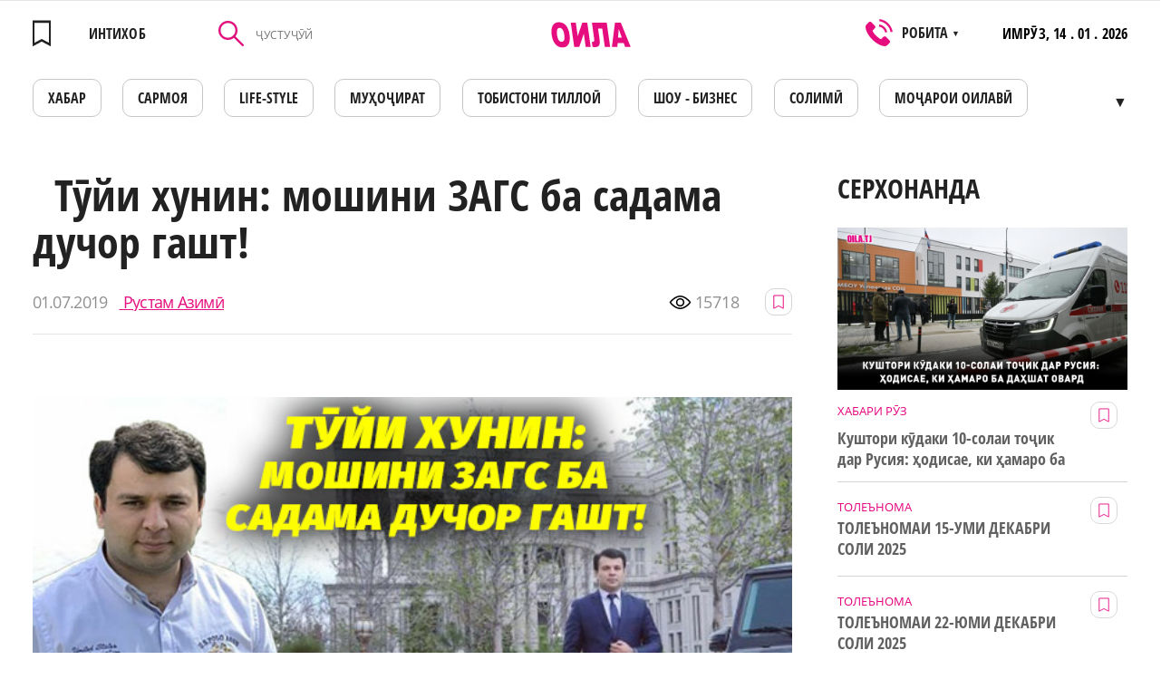

--- FILE ---
content_type: text/html; charset=UTF-8
request_url: https://oila.tj/news/tyi-khunin-moshini-zags-ba-sadama-duchor-gasht
body_size: 14712
content:
<!doctype html>
<html lang="tg" class="browserizr-is-not-mobile browserizr-is-desktop">
<head>
    <meta charset="UTF-8">
<meta http-equiv="X-UA-Compatible" content="ie=edge">
<meta http-equiv="content-type" content="text/html; charset=UTF-8">
<title>   Тӯйи хунин: мошини ЗАГС ба садама дучор гашт!, 01.07.2019</title>
<meta name="description" content="Бадбахтона, ин сафари пурнишот барои Суҳайл сафари хунин гашта, ин ҷавони рустамбозуро бо марг рӯ ба рӯ гардонд.">
<meta name="keywords" content="   Тӯйи хунин: мошини ЗАГС ба садама дучор гашт!">
<meta name="csrf-token" content="PEetM74zq853Rnms0ZQ3RyzZ159nr4s5pB7j9CzR">
<meta name="format-detection" content="telephone=no">
<meta name="format-detection" content="address=no">
<meta name="viewport" content="width=device-width, minimum-scale=1, initial-scale=1, viewport-fit=cover">
<link rel="apple-touch-icon" sizes="180x180" href="/static/favicons/apple-touch-icon.png?v=1557558464">
<link rel="icon" type="image/png" sizes="32x32" href="/static/favicons/favicon-32x32.png?v=1557558464">
<link rel="icon" type="image/png" sizes="16x16" href="/static/favicons/favicon-16x16.png?v=1557558464">
<link rel="mask-icon" href="/static/favicons/safari-pinned-tab.svg?v=1557558464" color="#60bc4f">
<link rel="manifest" href="/static/favicons/site.webmanifest?v=1572421380">
<meta name="apple-mobile-web-app-title" content="Oila">
<meta name="application-name" content="Oila">
<meta name="msapplication-TileColor" content="#da532c">
<meta name="theme-color" content="#ffffff">
<link rel="preload" href="/static/fonts/fonts.css?v=1574156521" as="style" onload="this.onload=null;this.rel='stylesheet'">
<noscript><link rel="stylesheet" href="/static/fonts/fonts.css?v=1574156521"></noscript>
<script>!function(n){"use strict";n.loadCSS||(n.loadCSS=function(){});var o=loadCSS.relpreload={};if(o.support=function(){var e;try{e=n.document.createElement("link").relList.supports("preload")}catch(t){e=!1}return function(){return e}}(),o.bindMediaToggle=function(t){var e=t.media||"all";function a(){t.media=e}t.addEventListener?t.addEventListener("load",a):t.attachEvent&&t.attachEvent("onload",a),setTimeout(function(){t.rel="stylesheet",t.media="only x"}),setTimeout(a,3e3)},o.poly=function(){if(!o.support())for(var t=n.document.getElementsByTagName("link"),e=0;e<t.length;e++){var a=t[e];"preload"!==a.rel||"style"!==a.getAttribute("as")||a.getAttribute("data-loadcss")||(a.setAttribute("data-loadcss",!0),o.bindMediaToggle(a))}},!o.support()){o.poly();var t=n.setInterval(o.poly,500);n.addEventListener?n.addEventListener("load",function(){o.poly(),n.clearInterval(t)}):n.attachEvent&&n.attachEvent("onload",function(){o.poly(),n.clearInterval(t)})}"undefined"!=typeof exports?exports.loadCSS=loadCSS:n.loadCSS=loadCSS}("undefined"!=typeof global?global:this);</script>

<link rel="stylesheet" href="/assets/css/bundle-vendor.css?v=1604400470">
<link rel="stylesheet" href="/assets/css/bundle-common.css?v=1604400470">
<link rel="stylesheet" href="/assets/css/bundle-site.css?v=1604400470">
<meta property="og:title" content='   Тӯйи хунин: мошини ЗАГС ба садама дучор гашт!, 01.07.2019'>
<meta property="og:type" content="website">
<meta property="og:url" content="https://oila.tj/news/tyi-khunin-moshini-zags-ba-sadama-duchor-gasht"><!-- url текущей страницы -->
<meta property="og:description" content='Бадбахтона, ин сафари пурнишот барои Суҳайл сафари хунин гашта, ин ҷавони рустамбозуро бо марг рӯ ба рӯ гардонд.'>
<meta property="og:site_name" content="oila.tj"><!-- домен сайта -->
        <meta property="og:image" content="https://oila.tj/storage/news/big/a2W4ZQA5NCqdo8m1jSBEqwMoxpEYsVSvOTZ5YXS8.jpeg" />
    <meta property="og:image:width" content="625" />
    <meta property="og:image:height" content="370" />
    <meta property="og:img" content="https://oila.tj/storage/news/big/a2W4ZQA5NCqdo8m1jSBEqwMoxpEYsVSvOTZ5YXS8.jpeg" />
    <link rel="shortcut icon" href="https://oila.tj/storage/news/big/a2W4ZQA5NCqdo8m1jSBEqwMoxpEYsVSvOTZ5YXS8.jpeg"/>
    <link rel="image_src" href="https://oila.tj/storage/news/big/a2W4ZQA5NCqdo8m1jSBEqwMoxpEYsVSvOTZ5YXS8.jpeg" />
    <meta itemprop="image" content="https://oila.tj/storage/news/big/a2W4ZQA5NCqdo8m1jSBEqwMoxpEYsVSvOTZ5YXS8.jpeg"/>
    <meta name="twitter:image" content="https://oila.tj/storage/news/big/a2W4ZQA5NCqdo8m1jSBEqwMoxpEYsVSvOTZ5YXS8.jpeg"/>
<meta name="twitter:card" content="summary_large_image">
<meta name="twitter:site" content="oila.tj">
<meta name="twitter:creator" content="@OILA">
<meta name="twitter:title" content='   Тӯйи хунин: мошини ЗАГС ба садама дучор гашт!, 01.07.2019'>
<meta name="twitter:description" content='Бадбахтона, ин сафари пурнишот барои Суҳайл сафари хунин гашта, ин ҷавони рустамбозуро бо марг рӯ ба рӯ гардонд.'>
    <!-- Global site tag (gtag.js) - Google Analytics -->
<script async src="https://www.googletagmanager.com/gtag/js?id=UA-140256535-1"></script>
<script>
  window.dataLayer = window.dataLayer || [];
  function gtag(){dataLayer.push(arguments);}
  gtag('js', new Date());

  gtag('config', 'UA-140256535-1');
</script>
                <!-- Facebook Pixel Code -->
<script>
  !function(f,b,e,v,n,t,s)
  {if(f.fbq)return;n=f.fbq=function(){n.callMethod?
  n.callMethod.apply(n,arguments):n.queue.push(arguments)};
  if(!f._fbq)f._fbq=n;n.push=n;n.loaded=!0;n.version='2.0';
  n.queue=[];t=b.createElement(e);t.async=!0;
  t.src=v;s=b.getElementsByTagName(e)[0];
  s.parentNode.insertBefore(t,s)}(window, document,'script',
  'https://connect.facebook.net/en_US/fbevents.js');
  fbq('init', '2077732579190364');
  fbq('track', 'PageView');
</script>
<noscript><img height="1" width="1" style="display:none"
  src="https://www.facebook.com/tr?id=2077732579190364&ev=PageView&noscript=1"
/></noscript>
<!-- End Facebook Pixel Code -->
                <meta name="yandex-verification" content="d8a6b7b18fdb975d" />
                <meta name="google-site-verification" content="bEHX3Y3pb8wfVBnlCAH8jZh4ivwFlKmLDSkBQUTt-Hs" />
    
        <script charset="UTF-8" src="//cdn.sendpulse.com/js/push/edfda664864ff7c28fb5385101e2b881_1.js" async></script>
</head>
<body>
<div class="popup popup-operamini js-operamini">
    <table align="center">
        <tbody>
            <tr>
                <td colspan="4" align="right">
                    <img style="width: 25px;" class="js-operamini-back" src="/static/images/icons/back.png" alt="back.png">
                </td>
            </tr>
            <tr>
                <td colspan="4" style="padding-top: 20px;">
                    Использование данного сайта в браузерах:
                </td>
            </tr>
            <tr>
                <td style="padding-top: 20px;">
                        <img style="width: 35px;"  src="/static/images/icons/chrome.png" alt="chrome.png">
                </td>

                <td style="padding-top: 20px;">
                      <img style="width: 35px;" src="/static/images/icons/firefox.png" alt="firefox.png">
                </td>
                <td style="padding-top: 20px;">
                       <img style="width: 35px;" src="/static/images/icons/edge.png" alt="edge.png">
                </td>
                <td style="padding-top: 20px;">
                        <img style="width: 35px;" src="/static/images/icons/safari.png" alt="safari.png">
                </td>
            </tr>
            <tr>
                <td>
                    Chrome
                </td>
                <td>
                    Firefox
                </td>
                <td>
                    Edge
                </td>
                <td>
                    Safari
                </td>
            </tr>
            <tr>
                <td colspan="4" style="padding-top: 20px;" class="js-operamini-copy">
                    <input type="text" value="https://oila.tj/" class="js-operamini-input">
                </td>
            </tr>
        </tbody>
    </table>
</div>
<!-- Yandex.Metrika counter -->
<script type="text/javascript" >
   (function(m,e,t,r,i,k,a){m[i]=m[i]||function(){(m[i].a=m[i].a||[]).push(arguments)};
   m[i].l=1*new Date();k=e.createElement(t),a=e.getElementsByTagName(t)[0],k.async=1,k.src=r,a.parentNode.insertBefore(k,a)})
   (window, document, "script", "https://mc.yandex.ru/metrika/tag.js", "ym");

   ym(53826361, "init", {
        clickmap:true,
        trackLinks:true,
        accurateTrackBounce:true,
        webvisor:true
   });
</script>
<noscript><div><img src="https://mc.yandex.ru/watch/53826361" style="position:absolute; left:-9999px;" alt="" /></div></noscript>
<!-- /Yandex.Metrika counter -->
                <script>
  fbq('track', 'ViewContent');
</script>
    
    
        
            
        
    
    <div id="layout" class="layout layout--site">
        <div class="layout__body">
            <div class="mobile-menu-wrap" data-menu-wrap>
                <div class="mobile-menu-wrap__bg" data-close-menu></div>
                <div class="mobile-menu">
                    <div class="mobile-menu__head">
                        <a href="https://oila.tj/wishlist"  class="mobile-menu__favorites link--hover-def " data-favorites-header="0">
                            <svg class="svg-icon"><use xlink:href="/assets/svg/spritemap.svg?v=1604400470#favorites"></use></svg>
                        </a>
                        <div class="mobile-menu__search-icon" data-search-open>
                            <svg class="svg-icon"><use xlink:href="/assets/svg/spritemap.svg?v=1604400470#search-icon"></use></svg>
                        </div>
                        <div role="button" tabindex="0" class="hamburger-custom hamburger-custom--mmenu" data-close-menu>
                            <i></i>
                        </div>
                        <div class="mobile-menu__search" data-search-mobile>
                            <form method="GET" action="https://oila.tj/news/search" accept-charset="UTF-8" class="js-init mm-search__form">
                            <div class="control control--input _mr-xs">
                                <div class="control__inner">
                                    <input class="control__field" type="text" name="query" id="mmenu-search" value="" placeholder="ҶУСТУҶӮЙ" required>
                                </div>
                            </div>
                            </form>
                            <div class="mobile-menu__search-close" data-search-close></div>
                        </div>
                    </div>
                    <div class="mobile-menu__body js-init" data-accordion body-scroll-lock-ignore>
                        <div class="mobile-menu__item ">
            <a class="mobile-menu__item-link "
              href=https://oila.tj/category/khavodis
             >

                        ХАБАР
        </a>
                    </div>
    <div class="mobile-menu__item ">
            <!--noindex-->
                <a class="mobile-menu__item-link "
              href=https://oila.tj/mojaroi-oilavi
              rel="nofollow">

                        Моҷарои оилавӣ
        </a>
                <!--/noindex-->
                    </div>
    <div class="mobile-menu__item ">
            <a class="mobile-menu__item-link "
              href=https://oila.tj/category/kisakhoi-oila
             >

                        ҚИССАҲОИ ОИЛА
        </a>
                    </div>
    <div class="mobile-menu__item ">
            <!--noindex-->
                <a class="mobile-menu__item-link "
              href=https://eduzone.oila.tj
              rel="nofollow">

                        Eduzone
        </a>
                <!--/noindex-->
                    </div>
    <div class="mobile-menu__item ">
            <!--noindex-->
                <a class="mobile-menu__item-link "
              href=https://oila.tj/category/muoirati-bekhatar
              rel="nofollow">

                        Муҳоҷирати бехатар
        </a>
                <!--/noindex-->
                    </div>
    <div class="mobile-menu__item ">
            <a class="mobile-menu__item-link "
              href=https://oila.tj/category/tobiston
             >

                        Тобистони тиллоӣ
        </a>
                    </div>
    <div class="mobile-menu__item ">
            <!--noindex-->
                <a class="mobile-menu__item-link "
              href=https://oila.tj/category/solimi-va-zebogi
              rel="nofollow">

                        Солимӣ
        </a>
                <!--/noindex-->
                    </div>
    <div class="mobile-menu__item ">
            <a class="mobile-menu__item-link "
              href=https://oila.tj/category/shou-biznes
             >

                        ШОУ - БИЗНЕС
        </a>
                    </div>
    <div class="mobile-menu__item ">
            <!--noindex-->
                <a class="mobile-menu__item-link "
              href=https://oila.tj/category/zeboi
              rel="nofollow">

                        Зебои
        </a>
                <!--/noindex-->
                    </div>
    <div class="mobile-menu__item ">
            <a class="mobile-menu__item-link "
              href=https://oila.tj/category/tolenoma
             >

                        ТОЛЕЪНОМА
        </a>
                    </div>
    <div class="mobile-menu__item ">
            <a class="mobile-menu__item-link "
              href=https://oila.tj/category/oila
             >

                        ОИЛА
        </a>
                    </div>
    <div class="mobile-menu__item ">
            <a class="mobile-menu__item-link "
              href=https://oila.tj/category/mukhojir
             >

                        МУҲОҶИР
        </a>
                    </div>
    <div class="mobile-menu__item ">
            <a class="mobile-menu__item-link "
              href=https://oila.tj/category/tv-oila
             >

                        TВ - ОИЛА
        </a>
                    </div>
    <div class="mobile-menu__item ">
            <a class="mobile-menu__item-link "
              href=https://oila.tj/category/kadbonu
             >

                        КАДБОНУ
        </a>
                    </div>
    <div class="mobile-menu__item ">
            <!--noindex-->
                <a class="mobile-menu__item-link "
              href=https://oila.tj/category/ozmuni-ishqi-man
              rel="nofollow">

                        Достони ишки ман
        </a>
                <!--/noindex-->
                    </div>
    <div class="mobile-menu__item ">
            <!--noindex-->
                <a class="mobile-menu__item-link "
              href=https://oila.tj/category/oila-va-sarmoya
              rel="nofollow">

                        Оила ва Сармоя
        </a>
                <!--/noindex-->
                    </div>
    <div class="mobile-menu__item ">
            <!--noindex-->
                <a class="mobile-menu__item-link "
              href=https://oila.tj/category/nomnoma
              rel="nofollow">

                        НОМНОМА
        </a>
                <!--/noindex-->
                    </div>
    <div class="mobile-menu__item ">
            <a class="mobile-menu__item-link "
              href=https://oila.tj/category/khobnoma
             >

                        Хобнома
        </a>
                    </div>
    <div class="mobile-menu__item ">
            <a class="mobile-menu__item-link "
              href=https://oila.tj/category/loiha
             >

                        ЛОИҲА
        </a>
                    </div>

                    </div>
                </div>
            </div>

                            
                        
            <div class="section section--desk-header">
    <div class="container container--catalog">
        <div class="header-desk">
            <div class="header-desk__fav">
                <a  href="https://oila.tj/wishlist"  style="pointer-events: none"  class="header__favorites link--hover-def" >
                    <div class="header__favorites " data-favorites-header="">
                    <svg class="svg-icon"><use xlink:href="/assets/svg/spritemap.svg?v=1604400470#favorites"></use></svg>
                    </div>
                    <span>ИНТИХОБ</span>
                </a>
            </div>

            <form method="GET" action="https://oila.tj/news/search" accept-charset="UTF-8" class="header-desk__search">
                <div class="control control--input">
                    <div class="control__inner">
                        <button class="header-desk__search-button" type="submit">
                            <svg class="svg-icon"><use xlink:href="/assets/svg/spritemap.svg?v=1604400470#search-icon"></use></svg>
                        </button>
                        <input value="" class="control__field" placeholder="ҶУСТУҶӮЙ" type="text" name="query"
                               id="search-header-desk" required>
                    </div>
                </div>
            </form>

            <a href="https://oila.tj" class="header-desk__logo">
                <svg class="svg-icon"><use xlink:href="/assets/svg/spritemap.svg?v=1604400470#logo"></use></svg>
            </a>
            <div class="header-desk__phones filters__sort">
                <svg class="svg-icon"><use xlink:href="/assets/svg/spritemap.svg?v=1604400470#phone-icon"></use></svg>
                <div>РОБИТА <span>▼</span></div>
                <div class="filters__sort-sub">
                                            <a href="tel:" class="filters__sort-link link--hover-def">
                            
                        </a>
                                            <a href="tel:446013595" class="filters__sort-link link--hover-def">
                            446013595
                        </a>
                                            <a href="tel:" class="filters__sort-link link--hover-def">
                            
                        </a>
                                        <div class="filters__sort-link header-desk__phones-time">РЕҶАИ КОР: 8 - 17 ШАНБЕ ВА ЯКШАНБЕ ИСТИРОҲАТ</div>
                </div>
            </div>
            <div class="header-desk__info">
                <span>ИМРӮЗ,</span>
                14 . 01 . 2026
            </div>
        </div>
        <nav>
            <ul class="menu-desk js-init" data-desk-menu>
                                    <li>
                                                <a href="https://oila.tj/category/khavodis"  class="menu-desk__link link--hover-def ">
                            ХАБАР
                        </a>
                                            </li>
                                    <li>
                                                    <noindex>
                                                <a href="https://oila.tj/category/oila-va-sarmoya"  rel="nofollow" class="menu-desk__link link--hover-def ">
                            САРМОЯ
                        </a>
                                                    </noindex>
                                            </li>
                                    <li>
                                                <a href="https://oila.tj/category/life-style"  class="menu-desk__link link--hover-def ">
                            LIFE-STYLE
                        </a>
                                            </li>
                                    <li>
                                                <a href="https://oila.tj/category/mukhojir"  class="menu-desk__link link--hover-def ">
                            МУҲОҶИРАТ
                        </a>
                                            </li>
                                    <li>
                                                <a href="https://oila.tj/category/tobiston"  class="menu-desk__link link--hover-def ">
                            Тобистони тиллоӣ
                        </a>
                                            </li>
                                    <li>
                                                <a href="https://oila.tj/category/shou-biznes"  class="menu-desk__link link--hover-def ">
                            ШОУ - БИЗНЕС
                        </a>
                                            </li>
                                    <li>
                                                <a href="https://oila.tj/category/solimi-va-zebogi"  class="menu-desk__link link--hover-def ">
                            СОЛИМӢ
                        </a>
                                            </li>
                                    <li>
                                                    <noindex>
                                                <a href="https://oila.tj/mojaroi-oilavi"  rel="nofollow" class="menu-desk__link link--hover-def ">
                            Моҷарои оилавӣ
                        </a>
                                                    </noindex>
                                            </li>
                                    <li>
                                                <a href="https://oila.tj/category/kadbonu"  class="menu-desk__link link--hover-def ">
                            ДАСТАРХОН
                        </a>
                                            </li>
                                    <li>
                                                    <noindex>
                                                <a href="https://oila.tj/category/afisha1"  rel="nofollow" class="menu-desk__link link--hover-def ">
                            АФИША
                        </a>
                                                    </noindex>
                                            </li>
                                    <li>
                                                <a href="https://oila.tj/category/kisakhoi-oila"  class="menu-desk__link link--hover-def ">
                            ҚИССАҲОИ ОИЛА
                        </a>
                                            </li>
                                    <li>
                                                    <noindex>
                                                <a href="https://oila.tj/category/khobnoma"  rel="nofollow" class="menu-desk__link link--hover-def ">
                            ХОБНОМА
                        </a>
                                                    </noindex>
                                            </li>
                                    <li>
                                                <a href="https://oila.tj/category/tolenoma"  class="menu-desk__link link--hover-def ">
                            ТОЛЕЪНОМА
                        </a>
                                            </li>
                                    <li>
                                                <a href="https://oila.tj/category/nomnoma"  class="menu-desk__link link--hover-def ">
                            НОМНОМА
                        </a>
                                            </li>
                                    <li>
                                                <a href="https://oila.tj/category/zanu-mard"  class="menu-desk__link link--hover-def ">
                            МАСЛИҲАТИ МУФИД
                        </a>
                                            </li>
                                    <li>
                                                <a href="https://oila.tj/category/tv-oila"  class="menu-desk__link link--hover-def ">
                            ТВ - ОИЛА
                        </a>
                                            </li>
                                    <li>
                                                    <noindex>
                                                <a href="https://eduzone.oila.tj"  rel="nofollow" class="menu-desk__link link--hover-def ">
                            Eduzone
                        </a>
                                                    </noindex>
                                            </li>
                                    <li>
                                                <a href="https://oila.tj/category/loiha"  class="menu-desk__link link--hover-def ">
                            ЛОИҲА
                        </a>
                                            </li>
                            </ul>
        </nav>
    </div>
</div>

<div class="section section--header mh-head Sticky js-init" data-mheader>
    <div class="container container--mheader">
        <div class="header ">
                        <a href="https://oila.tj/wishlist"  class="header__favorites link--hover-def " data-favorites-header="0">
                <svg class="svg-icon"><use xlink:href="/assets/svg/spritemap.svg?v=1604400470#favorites"></use></svg>
            </a>
            <a href="https://oila.tj" class="header__logo">
                <svg class="svg-icon"><use xlink:href="/assets/svg/spritemap.svg?v=1604400470#logo"></use></svg>
            </a>
            <div role="button" tabindex="0" class="hamburger-custom" data-hamburger>
                <i></i>
            </div>
        </div>
    </div>
</div>
                <div class="section">
        <div class="container container--page-news">
            <div class="page-article">
                <div class="page-article__left">
                    <div class="menu-mobile-wrapper">
                        <nav class="menu-mobile-wrap">
    <ul class="menu-desk menu-desk--mobile">
                    <li>
                                        <a href="https://oila.tj/category/khavodis"  class="menu-desk__link link--hover-def ">
                            ХАБАР
                        </a>
                                    </li>
                    <li>
                                    <noindex>
                                                <a href="https://oila.tj/category/oila-va-sarmoya"  rel="nofollow" class="menu-desk__link link--hover-def ">
                            САРМОЯ
                        </a>
                                            </noindex>
                            </li>
                    <li>
                                        <a href="https://oila.tj/category/life-style"  class="menu-desk__link link--hover-def ">
                            LIFE-STYLE
                        </a>
                                    </li>
                    <li>
                                        <a href="https://oila.tj/category/mukhojir"  class="menu-desk__link link--hover-def ">
                            МУҲОҶИРАТ
                        </a>
                                    </li>
                    <li>
                                        <a href="https://oila.tj/category/tobiston"  class="menu-desk__link link--hover-def ">
                            Тобистони тиллоӣ
                        </a>
                                    </li>
                    <li>
                                        <a href="https://oila.tj/category/shou-biznes"  class="menu-desk__link link--hover-def ">
                            ШОУ - БИЗНЕС
                        </a>
                                    </li>
                    <li>
                                        <a href="https://oila.tj/category/solimi-va-zebogi"  class="menu-desk__link link--hover-def ">
                            СОЛИМӢ
                        </a>
                                    </li>
                    <li>
                                    <noindex>
                                                <a href="https://oila.tj/mojaroi-oilavi"  rel="nofollow" class="menu-desk__link link--hover-def ">
                            Моҷарои оилавӣ
                        </a>
                                            </noindex>
                            </li>
                    <li>
                                        <a href="https://oila.tj/category/kadbonu"  class="menu-desk__link link--hover-def ">
                            ДАСТАРХОН
                        </a>
                                    </li>
                    <li>
                                    <noindex>
                                                <a href="https://oila.tj/category/afisha1"  rel="nofollow" class="menu-desk__link link--hover-def ">
                            АФИША
                        </a>
                                            </noindex>
                            </li>
                    <li>
                                        <a href="https://oila.tj/category/kisakhoi-oila"  class="menu-desk__link link--hover-def ">
                            ҚИССАҲОИ ОИЛА
                        </a>
                                    </li>
                    <li>
                                    <noindex>
                                                <a href="https://oila.tj/category/khobnoma"  rel="nofollow" class="menu-desk__link link--hover-def ">
                            ХОБНОМА
                        </a>
                                            </noindex>
                            </li>
                    <li>
                                        <a href="https://oila.tj/category/tolenoma"  class="menu-desk__link link--hover-def ">
                            ТОЛЕЪНОМА
                        </a>
                                    </li>
                    <li>
                                        <a href="https://oila.tj/category/nomnoma"  class="menu-desk__link link--hover-def ">
                            НОМНОМА
                        </a>
                                    </li>
                    <li>
                                        <a href="https://oila.tj/category/zanu-mard"  class="menu-desk__link link--hover-def ">
                            МАСЛИҲАТИ МУФИД
                        </a>
                                    </li>
                    <li>
                                        <a href="https://oila.tj/category/tv-oila"  class="menu-desk__link link--hover-def ">
                            ТВ - ОИЛА
                        </a>
                                    </li>
                    <li>
                                    <noindex>
                                                <a href="https://eduzone.oila.tj"  rel="nofollow" class="menu-desk__link link--hover-def ">
                            Eduzone
                        </a>
                                            </noindex>
                            </li>
                    <li>
                                        <a href="https://oila.tj/category/loiha"  class="menu-desk__link link--hover-def ">
                            ЛОИҲА
                        </a>
                                    </li>
            </ul>
</nav>

                    </div>
                    <div class="title title--size-subscribe title--article">   Тӯйи хунин: мошини ЗАГС ба садама дучор гашт!</div>
                    <div class="page-article__head" data-id="690">
                        <div class="date-widget">
                            <div class="date-widget__time">
                                01.07.2019
                            </div>
                            <a  class="date-widget__author">
                                 Рустам Азимӣ
                            </a>
                        </div>
                        <div class="page-article__stat">
                            <div class="page-article__view">
                                <svg class="svg-icon"><use xlink:href="/assets/svg/spritemap.svg?v=1604400470#eye"></use></svg>
                                <span>15718</span>
                            </div>
                            <button class="button-favorite  js-init" data-send-action="favorites">
                                <svg class="svg-icon"><use xlink:href="/assets/svg/spritemap.svg?v=1604400470#favorites"></use></svg>
                            </button>
                                                    </div>
                    </div>

                                            <picture>
                                                            <source media="(min-width: 1024px)" srcset="https://oila.tj/storage/news/big/a2W4ZQA5NCqdo8m1jSBEqwMoxpEYsVSvOTZ5YXS8.jpeg">
                                                                                        <img class="page-article__img" alt="" title=""  src="https://oila.tj/storage/news/medium/a2W4ZQA5NCqdo8m1jSBEqwMoxpEYsVSvOTZ5YXS8.jpeg">
                                                    </picture>
                                                            <article class="wysiwyg page-article__wysiwyg">
                                                <p style="text-align: justify;"> </p>  <p style="text-align: justify;"><strong><span style="color: #000000;">Санаи 30-уми июн дар назди Автобазаи 10, Суҳайли 27-сола, истиқоматкунандаи шаҳри Душанбе, ба садамаи нақлиётӣ гирифтор шуда, дар ҷойи ҳодиса ҷон ба ҷонофарин супурд. <br /></span></strong><br /><span style="color: #000000;"> Дар ин бора чанд лаҳза қабл ба хабарнигори сомонаи оила тч хабар доданд.</span></p>  <p style="text-align: justify;"><span style="color: #000000;">Тавре ки шоҳидони ҳодиса мегӯянд, ҷӯраи ҷонии Суҳайли Эмомиддин тӯйи домодӣ дошта, аз ӯ хоҳиш кардааст, ки ҳамроҳаш барои овардани арӯс ба ноҳияи Рӯдакӣ равад. Суҳайл, ки дар дӯстӣ бисёр содиқ буд, ба ҷӯрааш не гуфта натавониста, бо мошини шахсии худ субҳи он руз роҳ пеш мегирад. Бадбахтона, ин сафари пурнишот барои Суҳайл сафари хунин гашта, ин ҷавони рустамбозуро бо марг рӯ ба рӯ гардонд.</span></p>  <p style="text-align: justify;"><span style="color: #000000;">Дар роҳ Суҳайли Эмомиддин аз ӯҳдаи идора кардани мошин набаромада, ба садама дучор мешавад. Шоҳидони ҳодиса ӯро ба беморхона бурдаанд, аммо ин ҷавони ормонӣ аз ҷароҳатҳои вазнини дар натиҷаи садама бардоштааш дар бемористон ҷон дод.</span></p>  <p style="text-align: justify;"><span style="color: #000000;">Бино ба гуфти дӯстонаш Суҳайли Эмомиддин бисёр ҷавони баномус ва ростқавл буда, мисли бархе аз бойбачаҳо каттачаву пуртакаббур набуд. Ӯ ҳамеша ба одамони камбизоат, афтода ва беморону ятимон дасти ёрӣ дароз менамуд.</span></p>  <p style="text-align: justify;"><span style="color: #000000;">Дӯстонаш мегӯянд, волидонаш соли гузашта бародари хурдиашро хонадор карданд ва мехостанд сари ӯро низ ҷуфт созанд, аммо Суҳайл “ман мехоҳам бо пули меҳнати худам зан бигирам” гӯён, аз хонадоршавӣ саркашӣ намуд. Вай бо меҳнати ҳалоли худ маблағ ҷамъ карда, ният дошт, ки ҳамин моҳ бо духтари дӯстдоштааш арӯсӣ намояд, аммо тақдири бераҳм тамоми орзуву ҳавасҳои ин ҷавони ормониро дар як лаҳза барбод дода, ӯро бо аҷал рӯ ба рӯ гардонд.</span></p>
                                            </article>
                    <div class="similar-block ">
    <div class="title title--size-h1">Похожие новости</div>
    
    <div class="similar-block__items">
                                <div class="article" data-id="667">
            <div class="article__content">
            <div class="article__content-img">
                                    <a href="https://oila.tj/news/norak-arsro-dar-rzi-tyash-anoza-kardand" class="article__img">
                                                    <img alt="" title="" class="js-lozad"  src="/static/images/placeholders/no-news.jpg" data-zzload-source-img="https://oila.tj/storage/news/medium/Xvdcfaci2nzI3PFEAW0juoni5i2Yb97Y8y4Epx81.jpeg">
                                            </a>
                                            <div class="article__buttons">
                            <button class="button-favorite  js-init" data-send-action="favorites">
                                <svg class="svg-icon"><use xlink:href="/assets/svg/spritemap.svg?v=1604400470#favorites"></use></svg>
                            </button>
                        </div>
                                                </div>
            <div class="article__content-hover">
                                    <a href="https://oila.tj/category/ajab-dunee" class="label label--button " style="color:#c80068;border-color:#c80068">
       <span>АҶАБ ДУНЁЕ</span>
    </a>


                                <a href="https://oila.tj/news/norak-arsro-dar-rzi-tyash-anoza-kardand" class="article__title">Норак: Арӯсро дар рӯзи тӯяш ҷаноза карданд (4акс аз ҷои ҳодиса)</a>
                                            </div>
        </div>
            
</div>
                                <div class="article" data-id="551">
            <div class="article__content">
            <div class="article__content-img">
                                    <a href="https://oila.tj/news/panakent-khushdoman-bo-zonul-kelinro-zada-kusht" class="article__img">
                                                    <img alt="" title="" class="js-lozad"  src="/static/images/placeholders/no-news.jpg" data-zzload-source-img="https://oila.tj/storage/news/medium/lpjxLLG9ZCoWYmtY6sxAWJeqKKMr6sMYCo8kJgnc.jpeg">
                                            </a>
                                            <div class="article__buttons">
                            <button class="button-favorite  js-init" data-send-action="favorites">
                                <svg class="svg-icon"><use xlink:href="/assets/svg/spritemap.svg?v=1604400470#favorites"></use></svg>
                            </button>
                        </div>
                                                </div>
            <div class="article__content-hover">
                                    <a href="https://oila.tj/category/khavodis" class="label label--button " style="color:#c80068;border-color:#c80068">
       <span>ХАБАР</span>
    </a>


                                <a href="https://oila.tj/news/panakent-khushdoman-bo-zonul-kelinro-zada-kusht" class="article__title">Панҷакент:  Хушдоман бо зоғнул келинро зада кушт?</a>
                                            </div>
        </div>
            
</div>
                                <div class="article" data-id="2887">
            <div class="article__content">
            <div class="article__content-img">
                                    <a href="https://oila.tj/news/khushkhabar-tabiboni-chin-vaksinai-koronavirusro-paydo-kardand" class="article__img">
                                                    <img alt="" title="" class="js-lozad"  src="/static/images/placeholders/no-news.jpg" data-zzload-source-img="https://oila.tj/storage/news/medium/cQEwlXBeaMPPmnKdbzCPM9tmctdXdTJ9sQYZ0Vfs.png">
                                            </a>
                                            <div class="article__buttons">
                            <button class="button-favorite  js-init" data-send-action="favorites">
                                <svg class="svg-icon"><use xlink:href="/assets/svg/spritemap.svg?v=1604400470#favorites"></use></svg>
                            </button>
                        </div>
                                                </div>
            <div class="article__content-hover">
                                    <a href="https://oila.tj/category/ajab-dunee" class="label label--button " style="color:#c80068;border-color:#c80068">
       <span>АҶАБ ДУНЁЕ</span>
    </a>


                                <a href="https://oila.tj/news/khushkhabar-tabiboni-chin-vaksinai-koronavirusro-paydo-kardand" class="article__title">ХУШХАБАР: ТАБИБОНИ ЧИН ВАКСИНАИ КОРОНАВИРУСРО ПАЙДО КАРДАНД</a>
                                            </div>
        </div>
            
</div>
                                <div class="article" data-id="2026">
            <div class="article__content">
            <div class="article__content-img">
                                    <a href="https://oila.tj/news/shoid-e-otil-tafsiloti-kushtori-vashiena-dar-varzob" class="article__img article__img--video js-init">
                        <img src="/static/images/placeholders/no-video.jpg"
                             data-zzload-source-img="https://oila.tj/storage/news/medium/9oZXESazwXi0d9pZZwLYKGGSfXp4n9b9Qc7QKBXz.png"
                             alt="Шоҳид ё қотил? Тафсилоти куштори ваҳшиёна дар Варзоб" class="js-lozad">
                    </a>
                                            <div class="article__buttons">
                            <button class="button-favorite  js-init" data-send-action="favorites">
                                <svg class="svg-icon"><use xlink:href="/assets/svg/spritemap.svg?v=1604400470#favorites"></use></svg>
                            </button>
                                                            <a href="https://oila.tj/news/shoid-e-otil-tafsiloti-kushtori-vashiena-dar-varzob" class="article__play">
                                    <svg class="svg-icon"><use xlink:href="/assets/svg/spritemap.svg?v=1604400470#play"></use></svg>
                                </a>
                                                    </div>
                                                </div>
            <div class="article__content-hover">
                                    <a href="https://oila.tj/category/ajab-dunee" class="label label--button " style="color:#c80068;border-color:#c80068">
       <span>АҶАБ ДУНЁЕ</span>
    </a>


                                <a href="https://oila.tj/news/shoid-e-otil-tafsiloti-kushtori-vashiena-dar-varzob" class="article__title">Шоҳид ё қотил? Тафсилоти куштори ваҳшиёна дар Варзоб</a>
                                            </div>
        </div>
            
</div>
            </div>
</div>

                                            <div class="article-add-this">
                            <div class="article-add-this__title">Поделиться новостью</div>
                            <div class="article-add-this__share">
                                <div class="addthis_inline_share_toolbox addthis_inline_share_toolbox"></div>
                            </div>
                        </div>
                                        <div class="page-article__reviews-mobile">
                        <div class="section">
    <div class="container container--catalog container--pn-reviews">
        <div class="reviews">
            <div class="reviews__left">
                <div class="reviews__left-top" data-open-reviews>
                    <div class="title title--size-h2">Шарҳ</div>
                    <span class="reviews__count">(11)</span>
                    <div class="reviews__icon">
                        <svg class="svg-icon"><use xlink:href="/assets/svg/spritemap.svg?v=1604400470#reviews-sq"></use></svg>
                    </div>
                </div>
                <div class="reviews__container" data-review-container>
                                             <div class="review ">
        <div class="review__head">
            <span class="review__name">Хурсанд</span>
                        <span class="review__time">
            2019-07-01, 20:31
             </span>
        </div>
        <div class="review__text">Худочон чойашро. Пешгахи. Чаннат гардон!ба наздиконаш. Сабри. Чамил. Хохонам.</div>
                    <span class="review__answer js-init" data-scroll-window='{"target": "#add-review-form", "offsetY": "20", "focus": "#add-review-form input"}' data-review-id="1235" data-author-name="Хурсанд" >Посух</span>
                    </div>
    <div class="review ">
        <div class="review__head">
            <span class="review__name">Хуршед Рузиев</span>
                        <span class="review__time">
            2019-07-01, 21:04
             </span>
        </div>
        <div class="review__text">Дар рох будам ки марг омад зи пасам. Эй марг бимон ки ман ба хона бирасам. Дар пеши пои модар ба зону бизанам. Сар дар болои зонуш монаму барояд чонам.</div>
                    <span class="review__answer js-init" data-scroll-window='{"target": "#add-review-form", "offsetY": "20", "focus": "#add-review-form input"}' data-review-id="1236" data-author-name="Хуршед Рузиев" >Посух</span>
                    </div>
    <div class="review ">
        <div class="review__head">
            <span class="review__name">Фариштабону</span>
                        <span class="review__time">
            2019-07-01, 21:26
             </span>
        </div>
        <div class="review__text">Фақат гӯед худо раҳмат намояд.     Илоҳи ҷои ӯ ҷаннат намояд ба волидонаш сабри ҷамил мехоҳам илоҳо ягон модар дарду доғи фарзанда набинад</div>
                    <span class="review__answer js-init" data-scroll-window='{"target": "#add-review-form", "offsetY": "20", "focus": "#add-review-form input"}' data-review-id="1239" data-author-name="Фариштабону" >Посух</span>
                    </div>
    <div class="review ">
        <div class="review__head">
            <span class="review__name">Шамсиддин</span>
                        <span class="review__time">
            2019-07-01, 22:11
             </span>
        </div>
        <div class="review__text">Ба тифле.ки надида навчавоне гиряму гирям худованд ба оилаи онхо сабри чамил хохонам</div>
                    <span class="review__answer js-init" data-scroll-window='{"target": "#add-review-form", "offsetY": "20", "focus": "#add-review-form input"}' data-review-id="1241" data-author-name="Шамсиддин" >Посух</span>
                    </div>
    <div class="review ">
        <div class="review__head">
            <span class="review__name">Умед</span>
                        <span class="review__time">
            2019-07-01, 22:26
             </span>
        </div>
        <div class="review__text">Худованд рахмату магфираташ кунад ва ба волидонаш саьри Чамил бифармояд.ихели ходисахора мешунави зиндаги дигар шум мешад</div>
                    <span class="review__answer js-init" data-scroll-window='{"target": "#add-review-form", "offsetY": "20", "focus": "#add-review-form input"}' data-review-id="1245" data-author-name="Умед" >Посух</span>
                    </div>
    <div class="review ">
        <div class="review__head">
            <span class="review__name">Мачитова Савригул</span>
                        <span class="review__time">
            2019-07-02, 00:16
             </span>
        </div>
        <div class="review__text">Чояшро Худои мехрубонми мо дар бихишт кунад .Худои мехрубони мо гулчин аст,бандахои беозорашро чида,чида мегирад .</div>
                    <span class="review__answer js-init" data-scroll-window='{"target": "#add-review-form", "offsetY": "20", "focus": "#add-review-form input"}' data-review-id="1249" data-author-name="Мачитова Савригул" >Посух</span>
                            <div class="review--sub">
                <div class="review ">
        <div class="review__head">
            <span class="review__name">Беги чайра</span>
                            <span class="review__parent">
                <svg class="svg-icon"><use xlink:href="/assets/svg/spritemap.svg?v=1604400470#parent-arrow"></use></svg>
                    Мачитова Савригул
            </span>
                        <span class="review__time">
            2019-07-02, 10:04
             </span>
        </div>
        <div class="review__text">Худут одами бади чи то хозира хамичади.</div>
                    <span class="review__answer js-init" data-scroll-window='{"target": "#add-review-form", "offsetY": "20", "focus": "#add-review-form input"}' data-review-id="1258" data-author-name="Беги чайра" >Посух</span>
                    </div>
            </div>
            </div>
    <div class="review ">
        <div class="review__head">
            <span class="review__name">Эмомали</span>
                        <span class="review__time">
            2019-07-02, 00:50
             </span>
        </div>
        <div class="review__text">ХУДОВАНД рахмат шоистаи Чаннат кабрашро равшан ва васеь гардонад ва дар бихишти абади Худованд насиб бигардонаш ва дар хонадонаш сабри комил тавфик имон ва дар хаки бародар е фарзанди худ дуо гуфтанро фаромуш насозанд. Зеро Пайгамбарамон Мухаммад(С) мегуяд мурдагон бо дуо факат шод хоханд гашт.</div>
                    <span class="review__answer js-init" data-scroll-window='{"target": "#add-review-form", "offsetY": "20", "focus": "#add-review-form input"}' data-review-id="1250" data-author-name="Эмомали" >Посух</span>
                    </div>
    <div class="review ">
        <div class="review__head">
            <span class="review__name">Эрач</span>
                        <span class="review__time">
            2019-07-02, 06:27
             </span>
        </div>
        <div class="review__text">Нито кылды нито класан нито бороман нито ураман</div>
                    <span class="review__answer js-init" data-scroll-window='{"target": "#add-review-form", "offsetY": "20", "focus": "#add-review-form input"}' data-review-id="1251" data-author-name="Эрач" >Посух</span>
                    </div>
    <div class="review ">
        <div class="review__head">
            <span class="review__name">Hojieva</span>
                        <span class="review__time">
            2019-07-02, 08:34
             </span>
        </div>
        <div class="review__text">Вое бар холи духтари дустдоштааш бечора ноумед гашт</div>
                    <span class="review__answer js-init" data-scroll-window='{"target": "#add-review-form", "offsetY": "20", "focus": "#add-review-form input"}' data-review-id="1252" data-author-name="Hojieva" >Посух</span>
                    </div>
    <div class="review ">
        <div class="review__head">
            <span class="review__name">Зарина Исаева</span>
                        <span class="review__time">
            2019-07-03, 12:33
             </span>
        </div>
        <div class="review__text">Иллоҳо Аллоҳам мехрубонам Рахмат ва магфират гардонад! Ба волидонаш сабри ҷамил диҳад! Қисмат,афсӯз! Беҳуда намегӯянд Аллоҳам гулчин!</div>
                    <span class="review__answer js-init" data-scroll-window='{"target": "#add-review-form", "offsetY": "20", "focus": "#add-review-form input"}' data-review-id="1282" data-author-name="Зарина Исаева" >Посух</span>
                    </div>
                                    </div>
                
            </div>
            <div class="reviews__right">
                <div class="reviews__add">
                <form method="POST" action="https://oila.tj/comment/create" accept-charset="UTF-8" id="add-review-form" class="js-init ajax-form form-is-pending js-add-review-form"><input name="_token" type="hidden" value="PEetM74zq853Rnms0ZQ3RyzZ159nr4s5pB7j9CzR">
                    <div class="reviews__add-name js-review-name" style="display: none">
                        <span></span>
                        <div class="reviews__add-cross js-add-cross">
                            <svg class="svg-icon"><use xlink:href="/assets/svg/spritemap.svg?v=1604400470#cross"></use></svg>
                        </div>
                    </div>
                    <div class="control control--input">
                        <div class="control__inner">
                            <div class="control__text">
                                НОМАТОНРО НАВИСЕД
                            </div>
                            <input class="control__field" type="text" name="name" id="review-name" required>
                        </div>
                    </div>
                    <div class="control control--textarea">
                        <div class="control__inner">
                            <div class="control__text">
                                ШАРҲАТОНРО ГУЗОРЕД
                            </div>
                            <textarea class="control__field" name="message" id="review-message" required></textarea>
                        </div>
                    </div>
                    <input type="hidden" name="id" class="js-review-id">
                    <input type="hidden" name="answer" class="js-review-name">
                    <input type="hidden" name="article-id" value="690">
                    <button class="button button--bigger" type="submit">
                        <span class="button__body">
                            <span class="button__text">ФИРИСТЕД</span>
                        </span>
                    </button>
                </form>
                </div>
            </div>
        </div>
    </div>
</div>
                    </div>
                </div>
                <div class="page-article__right">
                    <div class="page-article__right-body">
                        <div class="index-top__right-articles container-articles--4">
            
        <div class="title title--size-h1 title--uppercase">Серхонанда</div>
            <div class="article" data-id="22763">
            <div class="article__content">
            <div class="article__content-img">
                                    <a href="https://oila.tj/news/kushtori-kdaki-10-solai-toik-dar-rusiya-odisae-ki-amaro-ba-dashat-ovard" class="article__img">
                                                    <img alt="" title="" class="js-lozad"  src="/static/images/placeholders/no-news.jpg" data-zzload-source-img="https://oila.tj/storage/news/medium/z1i4bZbjI36bz627X7xJyCPLC5k4i34qfTD76QZo.jpeg">
                                            </a>
                                            <div class="article__buttons">
                            <button class="button-favorite  js-init" data-send-action="favorites">
                                <svg class="svg-icon"><use xlink:href="/assets/svg/spritemap.svg?v=1604400470#favorites"></use></svg>
                            </button>
                        </div>
                                                </div>
            <div class="article__content-hover">
                                    <a href="https://oila.tj/category/bahsi-ruz" class="label label--button " style="color:#c80068;border-color:#c80068">
       <span>ХАБАРИ РӮЗ</span>
    </a>


                                <a href="https://oila.tj/news/kushtori-kdaki-10-solai-toik-dar-rusiya-odisae-ki-amaro-ba-dashat-ovard" class="article__title">Куштори кӯдаки 10-солаи тоҷик дар Русия: ҳодисае, ки ҳамаро ба даҳшат овард</a>
                                            </div>
        </div>
            
</div>
            <div class="article" data-id="22718">
            <div class="article__content">
            <div class="article__content-img">
                                    <a href="https://oila.tj/news/tolenomai-15-umi-dekabri-soli-2025" class="article__img">
                                                    <img alt="" title="" class="js-lozad"  src="/static/images/placeholders/no-news.jpg" data-zzload-source-img="https://oila.tj/storage/news/medium/Ltg61ByexlgCD3KtmIclaJuDakUEGqtCmIta3UOL.jpeg">
                                            </a>
                                            <div class="article__buttons">
                            <button class="button-favorite  js-init" data-send-action="favorites">
                                <svg class="svg-icon"><use xlink:href="/assets/svg/spritemap.svg?v=1604400470#favorites"></use></svg>
                            </button>
                        </div>
                                                </div>
            <div class="article__content-hover">
                                    <a href="https://oila.tj/category/tolenoma" class="label label--button " style="color:#c80068;border-color:#c80068">
       <span>ТОЛЕЪНОМА</span>
    </a>


                                <a href="https://oila.tj/news/tolenomai-15-umi-dekabri-soli-2025" class="article__title">ТОЛЕЪНОМАИ 15-УМИ ДЕКАБРИ СОЛИ 2025</a>
                                            </div>
        </div>
            
</div>
            <div class="article" data-id="22790">
            <div class="article__content">
            <div class="article__content-img">
                                    <a href="https://oila.tj/news/tolenomai-22-yumi-dekabri-soli-2025" class="article__img">
                                                    <img alt="" title="" class="js-lozad"  src="/static/images/placeholders/no-news.jpg" data-zzload-source-img="https://oila.tj/storage/news/medium/J5WGZfGawUMooZPvR8aR0u1hMA2MNPoD1iWz0kQE.jpeg">
                                            </a>
                                            <div class="article__buttons">
                            <button class="button-favorite  js-init" data-send-action="favorites">
                                <svg class="svg-icon"><use xlink:href="/assets/svg/spritemap.svg?v=1604400470#favorites"></use></svg>
                            </button>
                        </div>
                                                </div>
            <div class="article__content-hover">
                                    <a href="https://oila.tj/category/tolenoma" class="label label--button " style="color:#c80068;border-color:#c80068">
       <span>ТОЛЕЪНОМА</span>
    </a>


                                <a href="https://oila.tj/news/tolenomai-22-yumi-dekabri-soli-2025" class="article__title">ТОЛЕЪНОМАИ 22-ЮМИ ДЕКАБРИ СОЛИ 2025</a>
                                            </div>
        </div>
            
</div>
            <div class="article" data-id="22788">
            <div class="article__content">
            <div class="article__content-img">
                                    <a href="https://oila.tj/news/tolenomai-20-umi-dekabri-soli-2025" class="article__img">
                                                    <img alt="" title="" class="js-lozad"  src="/static/images/placeholders/no-news.jpg" data-zzload-source-img="https://oila.tj/storage/news/medium/Q6DGhcty7TgokzKKPJ5EanxQ4Iiu5tef1HUmul2I.jpeg">
                                            </a>
                                            <div class="article__buttons">
                            <button class="button-favorite  js-init" data-send-action="favorites">
                                <svg class="svg-icon"><use xlink:href="/assets/svg/spritemap.svg?v=1604400470#favorites"></use></svg>
                            </button>
                        </div>
                                                </div>
            <div class="article__content-hover">
                                    <a href="https://oila.tj/category/tolenoma" class="label label--button " style="color:#c80068;border-color:#c80068">
       <span>ТОЛЕЪНОМА</span>
    </a>


                                <a href="https://oila.tj/news/tolenomai-20-umi-dekabri-soli-2025" class="article__title">ТОЛЕЪНОМАИ 20-УМИ ДЕКАБРИ СОЛИ 2025</a>
                                            </div>
        </div>
            
</div>
            <div class="article" data-id="22972">
            <div class="article__content">
            <div class="article__content-img">
                                    <a href="https://oila.tj/news/tolenomai-7-umi-yanvari-soli-2026" class="article__img">
                                                    <img alt="" title="" class="js-lozad"  src="/static/images/placeholders/no-news.jpg" data-zzload-source-img="https://oila.tj/storage/news/medium/4SfbauR867ia9dqyNDBczeg0Fo10DfhVpoGimJjk.jpeg">
                                            </a>
                                            <div class="article__buttons">
                            <button class="button-favorite  js-init" data-send-action="favorites">
                                <svg class="svg-icon"><use xlink:href="/assets/svg/spritemap.svg?v=1604400470#favorites"></use></svg>
                            </button>
                        </div>
                                                </div>
            <div class="article__content-hover">
                                    <a href="https://oila.tj/category/tolenoma" class="label label--button " style="color:#c80068;border-color:#c80068">
       <span>ТОЛЕЪНОМА</span>
    </a>


                                <a href="https://oila.tj/news/tolenomai-7-umi-yanvari-soli-2026" class="article__title">ТОЛЕЪНОМАИ 7-УМИ ЯНВАРИ СОЛИ 2026</a>
                                            </div>
        </div>
            
</div>
            <div class="article" data-id="22954">
            <div class="article__content">
            <div class="article__content-img">
                                    <a href="https://oila.tj/news/tolenomai-6-umi-yanvari-soli-2026" class="article__img">
                                                    <img alt="" title="" class="js-lozad"  src="/static/images/placeholders/no-news.jpg" data-zzload-source-img="https://oila.tj/storage/news/medium/6T5jCBbyAG9kH2An7X8i1ZkqdYgZsJL9u3KpsKas.jpeg">
                                            </a>
                                            <div class="article__buttons">
                            <button class="button-favorite  js-init" data-send-action="favorites">
                                <svg class="svg-icon"><use xlink:href="/assets/svg/spritemap.svg?v=1604400470#favorites"></use></svg>
                            </button>
                        </div>
                                                </div>
            <div class="article__content-hover">
                                    <a href="https://oila.tj/category/tolenoma" class="label label--button " style="color:#c80068;border-color:#c80068">
       <span>ТОЛЕЪНОМА</span>
    </a>


                                <a href="https://oila.tj/news/tolenomai-6-umi-yanvari-soli-2026" class="article__title">ТОЛЕЪНОМАИ 6-УМИ ЯНВАРИ СОЛИ 2026</a>
                                            </div>
        </div>
            
</div>
    </div>

                        <div class="index-top__right-articles container-articles--4">
            
        <div class="title title--size-h1 title--uppercase" style="color:#800080;">Сершарҳ</div>
            <div class="article" data-id="22784">
            <div class="article__content">
            <div class="article__content-img">
                                    <a href="https://oila.tj/news/mukhlisoni-ravshan-olibi-ozmun-shudand" class="article__img">
                                                    <img alt="" title="" class="js-lozad"  src="/static/images/placeholders/no-news.jpg" data-zzload-source-img="https://oila.tj/storage/news/medium/lpPhrpDiH5xX92wDExTttqH4BBK7wEft7olCYdC1.jpeg">
                                            </a>
                                            <div class="article__buttons">
                            <button class="button-favorite  js-init" data-send-action="favorites">
                                <svg class="svg-icon"><use xlink:href="/assets/svg/spritemap.svg?v=1604400470#favorites"></use></svg>
                            </button>
                        </div>
                                                </div>
            <div class="article__content-hover">
                                    <a href="https://oila.tj/category/varzish" class="label label--button " style="color:#000000;border-color:#000000">
       <span>Варзиш</span>
    </a>


                                <a href="https://oila.tj/news/mukhlisoni-ravshan-olibi-ozmun-shudand" class="article__title">Мухлисони “Равшан” ғолиби озмун шуданд</a>
                                            </div>
        </div>
            
</div>
            <div class="article" data-id="23040">
            <div class="article__content">
            <div class="article__content-img">
                                    <a href="https://oila.tj/news/tolenomai-13-umi-yanvari-soli-2026" class="article__img">
                                                    <img alt="" title="" class="js-lozad"  src="/static/images/placeholders/no-news.jpg" data-zzload-source-img="https://oila.tj/storage/news/medium/bnusg5oTwGPAozg6IisoGuyhKoQo1hJVFapa8eIv.jpeg">
                                            </a>
                                            <div class="article__buttons">
                            <button class="button-favorite  js-init" data-send-action="favorites">
                                <svg class="svg-icon"><use xlink:href="/assets/svg/spritemap.svg?v=1604400470#favorites"></use></svg>
                            </button>
                        </div>
                                                </div>
            <div class="article__content-hover">
                                    <a href="https://oila.tj/category/tolenoma" class="label label--button " style="color:#c80068;border-color:#c80068">
       <span>ТОЛЕЪНОМА</span>
    </a>


                                <a href="https://oila.tj/news/tolenomai-13-umi-yanvari-soli-2026" class="article__title">ТОЛЕЪНОМАИ 13-УМИ ЯНВАРИ СОЛИ 2026</a>
                                            </div>
        </div>
            
</div>
            <div class="article" data-id="22785">
            <div class="article__content">
            <div class="article__content-img">
                                    <a href="https://oila.tj/news/dar-shoroi-dushanbe-chano-tarma-mefaroyad" class="article__img">
                                                    <img alt="" title="" class="js-lozad"  src="/static/images/placeholders/no-news.jpg" data-zzload-source-img="https://oila.tj/storage/news/medium/1kLqR9ILwqkdbuptkVmCTEL0J2sT0hMjC5nQoVrc.jpeg">
                                            </a>
                                            <div class="article__buttons">
                            <button class="button-favorite  js-init" data-send-action="favorites">
                                <svg class="svg-icon"><use xlink:href="/assets/svg/spritemap.svg?v=1604400470#favorites"></use></svg>
                            </button>
                        </div>
                                                </div>
            <div class="article__content-hover">
                                    <a href="https://oila.tj/category/bahsi-ruz" class="label label--button " style="color:#c80068;border-color:#c80068">
       <span>ХАБАРИ РӮЗ</span>
    </a>


                                <a href="https://oila.tj/news/dar-shoroi-dushanbe-chano-tarma-mefaroyad" class="article__title">Дар шоҳроҳи Душанбе-Чаноқ тарма мефарояд</a>
                                            </div>
        </div>
            
</div>
            <div class="article" data-id="23041">
            <div class="article__content">
            <div class="article__content-img">
                                    <a href="https://oila.tj/news/igarbandam-ismi-2" class="article__img">
                                                    <img alt="" title="" class="js-lozad"  src="/static/images/placeholders/no-news.jpg" data-zzload-source-img="https://oila.tj/storage/news/medium/tJAUq29TDySFyN6XKY74BlfZRrlv0UCCy7axSpVU.jpeg">
                                            </a>
                                            <div class="article__buttons">
                            <button class="button-favorite  js-init" data-send-action="favorites">
                                <svg class="svg-icon"><use xlink:href="/assets/svg/spritemap.svg?v=1604400470#favorites"></use></svg>
                            </button>
                        </div>
                                                </div>
            <div class="article__content-hover">
                                    <a href="https://oila.tj/category/issai-shab" class="label label--button " style="color:#000000;border-color:#000000">
       <span>ҚИССАИ ШАБ</span>
    </a>


                                <a href="https://oila.tj/news/igarbandam-ismi-2" class="article__title">Ҷигарбандам (ҚИСМИ 2)</a>
                                            </div>
        </div>
            
</div>
            <div class="article" data-id="22786">
            <div class="article__content">
            <div class="article__content-img">
                                    <a href="https://oila.tj/news/vaziri-maorifi-toikiston-ba-vaziri-maorifi-rusiya-dar-robita-bo-kushtori-obilon-aliev-noma-firistod" class="article__img">
                                                    <img alt="" title="" class="js-lozad"  src="/static/images/placeholders/no-news.jpg" data-zzload-source-img="https://oila.tj/storage/news/medium/xBa0uiw1fNYWoLUtDESh97Lr5ksQOUxvPjqEXIh6.jpeg">
                                            </a>
                                            <div class="article__buttons">
                            <button class="button-favorite  js-init" data-send-action="favorites">
                                <svg class="svg-icon"><use xlink:href="/assets/svg/spritemap.svg?v=1604400470#favorites"></use></svg>
                            </button>
                        </div>
                                                </div>
            <div class="article__content-hover">
                                    <a href="https://oila.tj/category/bahsi-ruz" class="label label--button " style="color:#c80068;border-color:#c80068">
       <span>ХАБАРИ РӮЗ</span>
    </a>


                                <a href="https://oila.tj/news/vaziri-maorifi-toikiston-ba-vaziri-maorifi-rusiya-dar-robita-bo-kushtori-obilon-aliev-noma-firistod" class="article__title">Вазири маорифи Тоҷикистон ба вазири маорифи Русия дар робита бо куштори Қобилҷон Алиев нома фиристод</a>
                                            </div>
        </div>
            
</div>
            <div class="article" data-id="23042">
            <div class="article__content">
            <div class="article__content-img">
                                    <a href="https://oila.tj/news/imrz-dar-baze-kchaoi-noiyai-sino-intioli-bar-muvaatan-madud-meshavad" class="article__img">
                                                    <img alt="" title="" class="js-lozad"  src="/static/images/placeholders/no-news.jpg" data-zzload-source-img="https://oila.tj/storage/news/medium/BdlgJKHlsEdKLAnrFzv48zAJKEHjxfRupP0bEaF9.jpeg">
                                            </a>
                                            <div class="article__buttons">
                            <button class="button-favorite  js-init" data-send-action="favorites">
                                <svg class="svg-icon"><use xlink:href="/assets/svg/spritemap.svg?v=1604400470#favorites"></use></svg>
                            </button>
                        </div>
                                                </div>
            <div class="article__content-hover">
                                    <a href="https://oila.tj/category/bahsi-ruz" class="label label--button " style="color:#c80068;border-color:#c80068">
       <span>ХАБАРИ РӮЗ</span>
    </a>


                                <a href="https://oila.tj/news/imrz-dar-baze-kchaoi-noiyai-sino-intioli-bar-muvaatan-madud-meshavad" class="article__title">Имрӯз дар баъзе кӯчаҳои ноҳияи Сино интиқоли барқ муваққатан маҳдуд мешавад</a>
                                            </div>
        </div>
            
</div>
    </div>

                    </div>
                </div>
            </div>
        </div>
    </div>

    <div class="section">
    <div class="container container--catalog container--pn-reviews">
        <div class="reviews">
            <div class="reviews__left">
                <div class="reviews__left-top" data-open-reviews>
                    <div class="title title--size-h2">Шарҳ</div>
                    <span class="reviews__count">(11)</span>
                    <div class="reviews__icon">
                        <svg class="svg-icon"><use xlink:href="/assets/svg/spritemap.svg?v=1604400470#reviews-sq"></use></svg>
                    </div>
                </div>
                <div class="reviews__container" data-review-container>
                                             <div class="review ">
        <div class="review__head">
            <span class="review__name">Хурсанд</span>
                        <span class="review__time">
            2019-07-01, 20:31
             </span>
        </div>
        <div class="review__text">Худочон чойашро. Пешгахи. Чаннат гардон!ба наздиконаш. Сабри. Чамил. Хохонам.</div>
                    <span class="review__answer js-init" data-scroll-window='{"target": "#add-review-form", "offsetY": "20", "focus": "#add-review-form input"}' data-review-id="1235" data-author-name="Хурсанд" >Посух</span>
                    </div>
    <div class="review ">
        <div class="review__head">
            <span class="review__name">Хуршед Рузиев</span>
                        <span class="review__time">
            2019-07-01, 21:04
             </span>
        </div>
        <div class="review__text">Дар рох будам ки марг омад зи пасам. Эй марг бимон ки ман ба хона бирасам. Дар пеши пои модар ба зону бизанам. Сар дар болои зонуш монаму барояд чонам.</div>
                    <span class="review__answer js-init" data-scroll-window='{"target": "#add-review-form", "offsetY": "20", "focus": "#add-review-form input"}' data-review-id="1236" data-author-name="Хуршед Рузиев" >Посух</span>
                    </div>
    <div class="review ">
        <div class="review__head">
            <span class="review__name">Фариштабону</span>
                        <span class="review__time">
            2019-07-01, 21:26
             </span>
        </div>
        <div class="review__text">Фақат гӯед худо раҳмат намояд.     Илоҳи ҷои ӯ ҷаннат намояд ба волидонаш сабри ҷамил мехоҳам илоҳо ягон модар дарду доғи фарзанда набинад</div>
                    <span class="review__answer js-init" data-scroll-window='{"target": "#add-review-form", "offsetY": "20", "focus": "#add-review-form input"}' data-review-id="1239" data-author-name="Фариштабону" >Посух</span>
                    </div>
    <div class="review ">
        <div class="review__head">
            <span class="review__name">Шамсиддин</span>
                        <span class="review__time">
            2019-07-01, 22:11
             </span>
        </div>
        <div class="review__text">Ба тифле.ки надида навчавоне гиряму гирям худованд ба оилаи онхо сабри чамил хохонам</div>
                    <span class="review__answer js-init" data-scroll-window='{"target": "#add-review-form", "offsetY": "20", "focus": "#add-review-form input"}' data-review-id="1241" data-author-name="Шамсиддин" >Посух</span>
                    </div>
    <div class="review ">
        <div class="review__head">
            <span class="review__name">Умед</span>
                        <span class="review__time">
            2019-07-01, 22:26
             </span>
        </div>
        <div class="review__text">Худованд рахмату магфираташ кунад ва ба волидонаш саьри Чамил бифармояд.ихели ходисахора мешунави зиндаги дигар шум мешад</div>
                    <span class="review__answer js-init" data-scroll-window='{"target": "#add-review-form", "offsetY": "20", "focus": "#add-review-form input"}' data-review-id="1245" data-author-name="Умед" >Посух</span>
                    </div>
    <div class="review ">
        <div class="review__head">
            <span class="review__name">Мачитова Савригул</span>
                        <span class="review__time">
            2019-07-02, 00:16
             </span>
        </div>
        <div class="review__text">Чояшро Худои мехрубонми мо дар бихишт кунад .Худои мехрубони мо гулчин аст,бандахои беозорашро чида,чида мегирад .</div>
                    <span class="review__answer js-init" data-scroll-window='{"target": "#add-review-form", "offsetY": "20", "focus": "#add-review-form input"}' data-review-id="1249" data-author-name="Мачитова Савригул" >Посух</span>
                            <div class="review--sub">
                <div class="review ">
        <div class="review__head">
            <span class="review__name">Беги чайра</span>
                            <span class="review__parent">
                <svg class="svg-icon"><use xlink:href="/assets/svg/spritemap.svg?v=1604400470#parent-arrow"></use></svg>
                    Мачитова Савригул
            </span>
                        <span class="review__time">
            2019-07-02, 10:04
             </span>
        </div>
        <div class="review__text">Худут одами бади чи то хозира хамичади.</div>
                    <span class="review__answer js-init" data-scroll-window='{"target": "#add-review-form", "offsetY": "20", "focus": "#add-review-form input"}' data-review-id="1258" data-author-name="Беги чайра" >Посух</span>
                    </div>
            </div>
            </div>
    <div class="review ">
        <div class="review__head">
            <span class="review__name">Эмомали</span>
                        <span class="review__time">
            2019-07-02, 00:50
             </span>
        </div>
        <div class="review__text">ХУДОВАНД рахмат шоистаи Чаннат кабрашро равшан ва васеь гардонад ва дар бихишти абади Худованд насиб бигардонаш ва дар хонадонаш сабри комил тавфик имон ва дар хаки бародар е фарзанди худ дуо гуфтанро фаромуш насозанд. Зеро Пайгамбарамон Мухаммад(С) мегуяд мурдагон бо дуо факат шод хоханд гашт.</div>
                    <span class="review__answer js-init" data-scroll-window='{"target": "#add-review-form", "offsetY": "20", "focus": "#add-review-form input"}' data-review-id="1250" data-author-name="Эмомали" >Посух</span>
                    </div>
    <div class="review ">
        <div class="review__head">
            <span class="review__name">Эрач</span>
                        <span class="review__time">
            2019-07-02, 06:27
             </span>
        </div>
        <div class="review__text">Нито кылды нито класан нито бороман нито ураман</div>
                    <span class="review__answer js-init" data-scroll-window='{"target": "#add-review-form", "offsetY": "20", "focus": "#add-review-form input"}' data-review-id="1251" data-author-name="Эрач" >Посух</span>
                    </div>
    <div class="review ">
        <div class="review__head">
            <span class="review__name">Hojieva</span>
                        <span class="review__time">
            2019-07-02, 08:34
             </span>
        </div>
        <div class="review__text">Вое бар холи духтари дустдоштааш бечора ноумед гашт</div>
                    <span class="review__answer js-init" data-scroll-window='{"target": "#add-review-form", "offsetY": "20", "focus": "#add-review-form input"}' data-review-id="1252" data-author-name="Hojieva" >Посух</span>
                    </div>
    <div class="review ">
        <div class="review__head">
            <span class="review__name">Зарина Исаева</span>
                        <span class="review__time">
            2019-07-03, 12:33
             </span>
        </div>
        <div class="review__text">Иллоҳо Аллоҳам мехрубонам Рахмат ва магфират гардонад! Ба волидонаш сабри ҷамил диҳад! Қисмат,афсӯз! Беҳуда намегӯянд Аллоҳам гулчин!</div>
                    <span class="review__answer js-init" data-scroll-window='{"target": "#add-review-form", "offsetY": "20", "focus": "#add-review-form input"}' data-review-id="1282" data-author-name="Зарина Исаева" >Посух</span>
                    </div>
                                    </div>
                
            </div>
            <div class="reviews__right">
                <div class="reviews__add">
                <form method="POST" action="https://oila.tj/comment/create" accept-charset="UTF-8" id="add-review-form" class="js-init ajax-form form-is-pending js-add-review-form"><input name="_token" type="hidden" value="PEetM74zq853Rnms0ZQ3RyzZ159nr4s5pB7j9CzR">
                    <div class="reviews__add-name js-review-name" style="display: none">
                        <span></span>
                        <div class="reviews__add-cross js-add-cross">
                            <svg class="svg-icon"><use xlink:href="/assets/svg/spritemap.svg?v=1604400470#cross"></use></svg>
                        </div>
                    </div>
                    <div class="control control--input">
                        <div class="control__inner">
                            <div class="control__text">
                                НОМАТОНРО НАВИСЕД
                            </div>
                            <input class="control__field" type="text" name="name" id="review-name" required>
                        </div>
                    </div>
                    <div class="control control--textarea">
                        <div class="control__inner">
                            <div class="control__text">
                                ШАРҲАТОНРО ГУЗОРЕД
                            </div>
                            <textarea class="control__field" name="message" id="review-message" required></textarea>
                        </div>
                    </div>
                    <input type="hidden" name="id" class="js-review-id">
                    <input type="hidden" name="answer" class="js-review-name">
                    <input type="hidden" name="article-id" value="690">
                    <button class="button button--bigger" type="submit">
                        <span class="button__body">
                            <span class="button__text">ФИРИСТЕД</span>
                        </span>
                    </button>
                </form>
                </div>
            </div>
        </div>
    </div>
</div>

        
        <div class="container container--index">
        <div class="categories-wrap">
                        <a href="https://oila.tj/category/tobiston" class="categories-item">
    <span class="categories-item__body">
        <span class="categories-item__name">
            Тобистони тиллоӣ
        </span>
        <span class="categories-item__quantity">
            6
        </span>
    </span>
</a>
                                <a href="https://oila.tj/category/afisha1" class="categories-item">
    <span class="categories-item__body">
        <span class="categories-item__name">
            Афиша
        </span>
        <span class="categories-item__quantity">
            124
        </span>
    </span>
</a>
                                <a href="https://oila.tj/category/mojaroi-oilavi" class="categories-item">
    <span class="categories-item__body">
        <span class="categories-item__name">
            Моҷарои оилавӣ
        </span>
        <span class="categories-item__quantity">
            92
        </span>
    </span>
</a>
                                <a href="https://oila.tj/category/life-style" class="categories-item">
    <span class="categories-item__body">
        <span class="categories-item__name">
            LIFE-STYLE
        </span>
        <span class="categories-item__quantity">
            996
        </span>
    </span>
</a>
                                <a href="https://oila.tj/category/solimi-va-zebogi" class="categories-item">
    <span class="categories-item__body">
        <span class="categories-item__name">
            Солимӣ
        </span>
        <span class="categories-item__quantity">
            799
        </span>
    </span>
</a>
                                <a href="https://oila.tj/category/oila-va-sarmoya" class="categories-item">
    <span class="categories-item__body">
        <span class="categories-item__name">
            Сармоя
        </span>
        <span class="categories-item__quantity">
            288
        </span>
    </span>
</a>
                                <a href="https://oila.tj/category/kisakhoi-oila" class="categories-item">
    <span class="categories-item__body">
        <span class="categories-item__name">
            ҚИССАҲОИ ОИЛА
        </span>
        <span class="categories-item__quantity">
            4450
        </span>
    </span>
</a>
                                <a href="https://oila.tj/category/shou-biznes" class="categories-item">
    <span class="categories-item__body">
        <span class="categories-item__name">
            ШОУ - БИЗНЕС
        </span>
        <span class="categories-item__quantity">
            1896
        </span>
    </span>
</a>
                                <a href="https://oila.tj/category/spetsproekty" class="categories-item">
    <span class="categories-item__body">
        <span class="categories-item__name">
            Спецпроекты
        </span>
        <span class="categories-item__quantity">
            8
        </span>
    </span>
</a>
                                <a href="https://oila.tj/category/nomnoma" class="categories-item">
    <span class="categories-item__body">
        <span class="categories-item__name">
            НОМНОМА
        </span>
        <span class="categories-item__quantity">
            58
        </span>
    </span>
</a>
                                <a href="https://oila.tj/category/tv-oila" class="categories-item">
    <span class="categories-item__body">
        <span class="categories-item__name">
            ТВ - ОИЛА
        </span>
        <span class="categories-item__quantity">
            198
        </span>
    </span>
</a>
                                <a href="https://oila.tj/category/kadbonu" class="categories-item">
    <span class="categories-item__body">
        <span class="categories-item__name">
            ДАСТАРХОН
        </span>
        <span class="categories-item__quantity">
            633
        </span>
    </span>
</a>
                                <a href="https://oila.tj/category/oila" class="categories-item">
    <span class="categories-item__body">
        <span class="categories-item__name">
            МАСЛИҲАТИ МУФИД
        </span>
        <span class="categories-item__quantity">
            1175
        </span>
    </span>
</a>
                                <a href="https://oila.tj/category/mukhojir" class="categories-item">
    <span class="categories-item__body">
        <span class="categories-item__name">
            МУҲОҶИРАТ
        </span>
        <span class="categories-item__quantity">
            903
        </span>
    </span>
</a>
                                <a href="https://oila.tj/category/khavodis" class="categories-item">
    <span class="categories-item__body">
        <span class="categories-item__name">
            ХАБАР
        </span>
        <span class="categories-item__quantity">
            6086
        </span>
    </span>
</a>
                                <a href="https://oila.tj/category/loiha" class="categories-item">
    <span class="categories-item__body">
        <span class="categories-item__name">
            ЛОИҲА
        </span>
        <span class="categories-item__quantity">
            24
        </span>
    </span>
</a>
                                <a href="https://oila.tj/category/tolenoma" class="categories-item">
    <span class="categories-item__body">
        <span class="categories-item__name">
            ТОЛЕЪНОМА
        </span>
        <span class="categories-item__quantity">
            2213
        </span>
    </span>
</a>
                                <a href="https://oila.tj/category/khobnoma" class="categories-item">
    <span class="categories-item__body">
        <span class="categories-item__name">
            Хобнома
        </span>
        <span class="categories-item__quantity">
            187
        </span>
    </span>
</a>
            </div>


    </div>
    
        </div>
        <div class="layout__footer">
            <div class="section section--ovh">
    <div class="container container--index">
        <div class="title title--size-subscribe title--size-subscribe-mobile title--uppercase">ОБУНА БА ХАБАРҲО</div>
        <div class="usual-container subscribe" style='background-image: url(../../../../../public/site/static/images/payment-methods/letter.png)'>
                <img  class="letter" src="/static/images/payment-methods/letter.png" alt="letter">
            <div class="title title--size-subscribe title--uppercase">ОБУНА БА ХАБАРҲО</div>
            <form method="POST" action="https://oila.tj/subscribe/send" accept-charset="UTF-8" id="subscribe-form6967b3ef2b0fc" class="js-init ajax-form subscribe__form"><input name="_token" type="hidden" value="PEetM74zq853Rnms0ZQ3RyzZ159nr4s5pB7j9CzR">
                <div class="control control--input">
                    <div class="control__inner">
                        <input type="email" class="control__field" name="email" id="subscribe-email" value="" placeholder="ОБУНА БА ХАБАРҲО" required>
                    </div>
                </div>
                <button class="button button--subscribe" type="submit">
                        <span class="button__body">
                            <span class="button__text">OK</span>
                        </span>
                </button>
            </form>
        </div>
        <div class="footer-add-article usual-container">
            <div class="title title--size-subscribe">
                Хабар, видео ва акс гузоред
            </div>
            <button class="button button--subscribe js-init" data-mfp="ajax" data-mfp-src="https://oila.tj/news/getAddNews">
                <span class="button__body">
                        <svg class="svg-icon"><use xlink:href="/assets/svg/spritemap.svg?v=1604400470#upload"></use></svg>
                </span>
            </button>
        </div>
    </div>
</div>
<div class="section">
    <div class="container container--index">
        <div class="footer-bottom">
            <div class="copyright">
                oila.tj

            </div>
            <div class="soc js-soc-container soc--is-hide ">
                                                                                                    <a href="https://www.instagram.com/oilatj/" target="_blank" class="soc__item">
                            <svg class="svg-icon"><use xlink:href="/assets/svg/spritemap.svg?v=1604400470#icon-instagram"></use></svg>
                        </a>
                                                                                                                                            <a href="https://www.facebook.com/oilamedia/" target="_blank" class="soc__item">
                            <svg class="svg-icon"><use xlink:href="/assets/svg/spritemap.svg?v=1604400470#icon-facebook"></use></svg>
                        </a>
                                                                                                                                                                                                                                                                        </div>
        </div>
    </div>
</div>

            
        </div>
    </div>
    <script>
	(function (window) {
		window.LOCO_DATA = {
            
			modules: {},
			language: 'tg',
            currency: 'грн.',
            cookie: {
				url: '/data/cookie'
            },
            copyrightTranslation: 'подробнее тдж' + ':' ,
            validation: {
				bySelector: {}
            },
            favorites: 'https://oila.tj/wishlist',
            counter: 'https://oila.tj/news/updateViews',
            sw: {
			    offlineArticles: 'https://oila.tj/news/getNews',
                offlinePage: 'https://oila.tj/news/offline'
            },
			google: {
				maps: {
					API_KEY: 'xxx',
					language: 'tg',
					region: 'ua'
				}
			}
		};
	})(window);
</script>

<script>
    let a = document.getElementById('js-show-more');
    if(typeof(a) != "undefined" && a !== null) {
        // console.log(a);
		var limit = +8;
		console.log(limit);
		var counter = limit;

        function showmore() {
            $.ajax({
                url: 'news/More',
                method: 'POST',
                data: { 'startFrom': counter },
                dataType: 'JSON',
                success: function (data) {
                    $('.index-top__left-list').append(data['html']);
                    $('#js-show-more').remove();
                    counter += limit;
                },
                error: function (jqXHR, textStatus, errorThrown) {
                    console.log(jqXHR, textStatus, errorThrown);
                }
            });
        }
    }
</script>

<script src="/assets/js/bundle-app.js?v=1604400470"></script>

    
        <script type="text/javascript" src="//s7.addthis.com/js/300/addthis_widget.js#pubid=ra-5cdea0b748a4eb4b"></script>
        <noscript>
    <link rel="stylesheet" href="/assets/css/bundle-noscript.css?v=1604400470">
    <div class="noscript-msg">
        <input id="noscript-msg__input" class="noscript-msg__input" type="checkbox">
        <div class="noscript-msg__container">
            <label class="noscript-msg__close" for="noscript-msg__input"
                    title="noscript-msg.close_notification">&times;</label>
            <div class="noscript-msg__content">
                <p>
                    <b>noscript-msg.disabled_javascript</b><br>
                    noscript-msg.required_javascript
                </p>
                <p>noscript-msg.enable_javascript</p>
            </div>
        </div>
    </div>
</noscript>
    <div hidden>
            <script>
	(function(selectors) {
		selectors["#add-review-form"] = {"params":{"durationAnimate":1000,"focusOnError":false},"settings":{"rules":{"name":{"laravelValidation":[["Required",[],"\u041f\u043e\u043b\u0435 \u043e\u0431\u044f\u0437\u0430\u0442\u0435\u043b\u044c\u043d\u043e\u0435 \u0434\u043b\u044f \u0437\u0430\u043f\u043e\u043b\u043d\u0435\u043d\u0438\u044f",true],["String",[],"\u0417\u043d\u0430\u0447\u0435\u043d\u0438\u0435 \u043f\u043e\u043b\u044f \"name\" \u0434\u043e\u043b\u0436\u043d\u043e \u0431\u044b\u0442\u044c \u0441\u0442\u0440\u043e\u043a\u043e\u0439.",false],["Min",["2"],"\u0417\u043d\u0430\u0447\u0435\u043d\u0438\u0435 \u043f\u043e\u043b\u044f \"name\" \u0434\u043e\u043b\u0436\u043d\u043e \u0431\u044b\u0442\u044c \u043d\u0435 \u043a\u043e\u0440\u043e\u0447\u0435 2 \u0441\u0438\u043c\u0432\u043e\u043b\u043e\u0432.",false]]},"message":{"laravelValidation":[["Required",[],"\u041f\u043e\u043b\u0435 \u043e\u0431\u044f\u0437\u0430\u0442\u0435\u043b\u044c\u043d\u043e\u0435 \u0434\u043b\u044f \u0437\u0430\u043f\u043e\u043b\u043d\u0435\u043d\u0438\u044f",true],["String",[],"\u0417\u043d\u0430\u0447\u0435\u043d\u0438\u0435 \u043f\u043e\u043b\u044f \"message\" \u0434\u043e\u043b\u0436\u043d\u043e \u0431\u044b\u0442\u044c \u0441\u0442\u0440\u043e\u043a\u043e\u0439.",false],["Min",["2"],"\u0417\u043d\u0430\u0447\u0435\u043d\u0438\u0435 \u043f\u043e\u043b\u044f \"message\" \u0434\u043e\u043b\u0436\u043d\u043e \u0431\u044b\u0442\u044c \u043d\u0435 \u043a\u043e\u0440\u043e\u0447\u0435 2 \u0441\u0438\u043c\u0432\u043e\u043b\u043e\u0432.",false]]},"article-id":{"laravelValidation":[["Required",[],"\u041f\u043e\u043b\u0435 \u043e\u0431\u044f\u0437\u0430\u0442\u0435\u043b\u044c\u043d\u043e\u0435 \u0434\u043b\u044f \u0437\u0430\u043f\u043e\u043b\u043d\u0435\u043d\u0438\u044f",true],["String",[],"\u0417\u043d\u0430\u0447\u0435\u043d\u0438\u0435 \u043f\u043e\u043b\u044f \"article-id\" \u0434\u043e\u043b\u0436\u043d\u043e \u0431\u044b\u0442\u044c \u0441\u0442\u0440\u043e\u043a\u043e\u0439.",false]]}},"ignore":"[type=hidden]"}};
    })(window.LOCO_DATA.validation.bySelector);
</script>

    <script>
	(function(selectors) {
		selectors["#add-review-form"] = {"params":{"durationAnimate":1000,"focusOnError":false},"settings":{"rules":{"name":{"laravelValidation":[["Required",[],"\u041f\u043e\u043b\u0435 \u043e\u0431\u044f\u0437\u0430\u0442\u0435\u043b\u044c\u043d\u043e\u0435 \u0434\u043b\u044f \u0437\u0430\u043f\u043e\u043b\u043d\u0435\u043d\u0438\u044f",true],["String",[],"\u0417\u043d\u0430\u0447\u0435\u043d\u0438\u0435 \u043f\u043e\u043b\u044f \"name\" \u0434\u043e\u043b\u0436\u043d\u043e \u0431\u044b\u0442\u044c \u0441\u0442\u0440\u043e\u043a\u043e\u0439.",false],["Min",["2"],"\u0417\u043d\u0430\u0447\u0435\u043d\u0438\u0435 \u043f\u043e\u043b\u044f \"name\" \u0434\u043e\u043b\u0436\u043d\u043e \u0431\u044b\u0442\u044c \u043d\u0435 \u043a\u043e\u0440\u043e\u0447\u0435 2 \u0441\u0438\u043c\u0432\u043e\u043b\u043e\u0432.",false]]},"message":{"laravelValidation":[["Required",[],"\u041f\u043e\u043b\u0435 \u043e\u0431\u044f\u0437\u0430\u0442\u0435\u043b\u044c\u043d\u043e\u0435 \u0434\u043b\u044f \u0437\u0430\u043f\u043e\u043b\u043d\u0435\u043d\u0438\u044f",true],["String",[],"\u0417\u043d\u0430\u0447\u0435\u043d\u0438\u0435 \u043f\u043e\u043b\u044f \"message\" \u0434\u043e\u043b\u0436\u043d\u043e \u0431\u044b\u0442\u044c \u0441\u0442\u0440\u043e\u043a\u043e\u0439.",false],["Min",["2"],"\u0417\u043d\u0430\u0447\u0435\u043d\u0438\u0435 \u043f\u043e\u043b\u044f \"message\" \u0434\u043e\u043b\u0436\u043d\u043e \u0431\u044b\u0442\u044c \u043d\u0435 \u043a\u043e\u0440\u043e\u0447\u0435 2 \u0441\u0438\u043c\u0432\u043e\u043b\u043e\u0432.",false]]},"article-id":{"laravelValidation":[["Required",[],"\u041f\u043e\u043b\u0435 \u043e\u0431\u044f\u0437\u0430\u0442\u0435\u043b\u044c\u043d\u043e\u0435 \u0434\u043b\u044f \u0437\u0430\u043f\u043e\u043b\u043d\u0435\u043d\u0438\u044f",true],["String",[],"\u0417\u043d\u0430\u0447\u0435\u043d\u0438\u0435 \u043f\u043e\u043b\u044f \"article-id\" \u0434\u043e\u043b\u0436\u043d\u043e \u0431\u044b\u0442\u044c \u0441\u0442\u0440\u043e\u043a\u043e\u0439.",false]]}},"ignore":"[type=hidden]"}};
    })(window.LOCO_DATA.validation.bySelector);
</script>

    <script>
	(function(selectors) {
		selectors["#subscribe-form6967b3ef2b0fc"] = {"params":{"durationAnimate":1000,"focusOnError":false},"settings":{"rules":{"email":{"laravelValidation":[["Required",[],"\u041f\u043e\u043b\u0435 \u043e\u0431\u044f\u0437\u0430\u0442\u0435\u043b\u044c\u043d\u043e\u0435 \u0434\u043b\u044f \u0437\u0430\u043f\u043e\u043b\u043d\u0435\u043d\u0438\u044f",true],["Email",[],"\u0417\u043d\u0430\u0447\u0435\u043d\u0438\u0435 \u043f\u043e\u043b\u044f \"email\" \u0434\u043e\u043b\u0436\u043d\u043e \u0431\u044b\u0442\u044c email \u0430\u0434\u0440\u0435\u0441\u043e\u043c.",false]]}},"ignore":"[type=hidden]"}};
    })(window.LOCO_DATA.validation.bySelector);
</script>

</div>

<div class="pwa-noty">
    <div class="pwa-noty__offline js-offline-noty" style="display: none">
        <span class="offline">Интернет нест</span>
        <span class="online">news::site.internet-yes</span>
    </div>
    
        
    
</div>

<div hidden>
    <div class="popup popup--default" id="popup-save-art">
        <div class="ajax-response animation animation--show">
            <div class="ajax-response__text popup-offline">
                Мо метавонем охирин хабарҳое, ки шумо дида будед, ҳифз (сохронит) намоем, то ки дар вақти бароятон қуллай ва набудани интернет  онҳоро мутолиа кунед. Барои ин ба саҳифаи асосӣ дароед ва матолиби бароятон ҷолибу хонданиро дар  offline мутолиа кунед!
                <div class="title title--size-h3 ask-save-title">Ҳифз кунем?</div>
                <div class="js-popup-save ask-save-button link--hover-def">БАЛЕ</div>
            </div>
        </div>
    </div>

    <div class="popup popup--default" id="popup-offline">
        <div class="ajax-response animation animation--show">
            <div class="title title--size-h2">Интернет нест</div>
            <div class="ajax-response__text popup-offline">
                Дидани хабарҳои ҳифзшуда
                <a href="/" class="popup-offline__link link--arrow link--hover-def">
                    Ба варианти оффлайн гузаред
                    <svg class="svg-icon"><use xlink:href="/assets/svg/spritemap.svg?v=1604400470#arrow"></use></svg>
                </a>
            </div>
        </div>
    </div>
</div>

<button class="button button--pink js-init scroll-up" data-scroll-window='{"target": "up"}' data-scroll="">
   <svg class="svg-icon"><use xlink:href="/assets/svg/spritemap.svg?v=1604400470#arrow"></use></svg>
</button>

    <div class="cookie-info"
		data-cookie-info
		data-cookie-options='{"expires":2147483647,"path":"\/"}'
		style="display: none;">
	<div class="container container--catalog">
		<div class="cookie-info__content">
            <p class="cookie-info__text">
                Ин сомона ба хотири истифодаи бароҳати шумо аз файлҳои силсилаи Cookies истифода мебарад. Дар сурати розӣ набудан бо истифодаи файлҳои Cookies барои гирифтани маълумоти иловагӣ дар бораи Cookies ба саҳифаи Cookies ворид шавед!
            </p>

            <form data-cookie-form class="cookie-info__button">
                <input class="checker__input" type="hidden" name="allow-cookie-usage" value="true">
                <button type="submit" class="button button--bigger">
                    <span class="button__body">
                        <span class="button__text">Қабул мекунам</span>
                    </span>
                </button>
            </form>

		</div>
	</div>
</div>

</body>
</html>


--- FILE ---
content_type: text/css
request_url: https://oila.tj/assets/css/bundle-site.css?v=1604400470
body_size: 21362
content:
.layout{display:flex;flex-direction:column;background-color:#fff;position:relative;height:auto;min-height:100vh;width:100%}.layout__body{flex-grow:1}.layout--account .layout__footer{margin:4.375rem 0 0}.section{display:block;position:relative;background:top no-repeat;background-size:100%;width:100%}.section--header.mh-head{background-color:#f4f4f4;height:unset;padding:0;color:inherit}.section--ovh{overflow:hidden}.section--desk-header{display:none}.section--desk-header .container--catalog{margin-bottom:0}.section--overflow-x{overflow-x:hidden}.section--border-b{border-bottom:6px solid #facfe5}.container{position:relative;margin:0 auto;max-width:1240px}.container .container{padding-left:0;padding-right:0}.container--index{padding-left:.625rem;padding-right:.625rem}.container--mheader{margin-bottom:1.875rem}.container--catalog,.container--mheader{padding-left:1.325rem;padding-right:1.325rem}.container--catalog{margin-bottom:30px}.container--page-news{margin-bottom:3.75rem;padding-left:1.325rem;padding-right:1.325rem}.index-bottom .container-articles--4 .article:nth-child(2){padding-bottom:14px}.index-bottom .container-articles--4 .article:nth-child(n+2){border-bottom:1px solid #d4d4d4}.index-bottom .container-articles--4 .article:nth-child(n+3){width:100%}.index-bottom .container-articles--4 .article:nth-child(n+3) .article__content{display:flex;flex-direction:row-reverse;justify-content:space-between;padding-bottom:5px}.index-bottom .container-articles--4 .article:nth-child(n+3) .article__content-hover{padding-right:12%;width:100%}.index-bottom .container-articles--4 .article:nth-child(n+3) .article__content-hover .article__buttons{display:none}.index-bottom .container-articles--4 .article:nth-child(n+3) .article__buttons{position:relative;bottom:-6px;left:0}.index-bottom .container-articles--4 .article:nth-child(n+3) .article__buttons .button-favorite{border:1px solid #d4d4d4}.index-bottom .container-articles--4 .article:nth-child(n+3) .article__title{margin-top:0}.index-bottom .container-articles--4 .article:nth-child(n+3) .article__play{border:1px solid #d4d4d4}.index-bottom .container-articles--4 .article:nth-child(n+3) .article__img{display:none}.page-article__right .container-articles--4 .article:nth-child(n+1){border-bottom:1px solid #d4d4d4;padding-bottom:11px}.page-article__right .container-articles--4 .article:nth-child(n+3){width:100%}.page-article__right .container-articles--4 .article:nth-child(n+3) .label{margin-top:0}.page-article__right .container-articles--4 .article:nth-child(n+3) .article__content{display:flex;flex-direction:row-reverse;justify-content:space-between;padding-bottom:5px}.page-article__right .container-articles--4 .article:nth-child(n+3) .article__content-img{position:absolute}.page-article__right .container-articles--4 .article:nth-child(n+3) .article__content-hover{width:100%}.page-article__right .container-articles--4 .article:nth-child(n+3) .article__buttons{position:relative;bottom:0;left:0}.page-article__right .container-articles--4 .article:nth-child(n+3) .article__buttons .button-favorite{border:1px solid #d4d4d4}.page-article__right .container-articles--4 .article:nth-child(n+3) .article__title{margin-top:0}.page-article__right .container-articles--4 .article:nth-child(n+3) .article__play{border:1px solid #d4d4d4}.page-article__right .container-articles--4 .article:nth-child(n+3) .article__img{display:none}.touchevents .index-center .article__content-hover{display:flex;justify-content:space-between;align-items:flex-start;flex-direction:row}.touchevents .index-center .article__content-hover .article__buttons{position:relative;right:-11px;top:15px;padding-right:.7rem}.touchevents .container--catalog .article__content-img .article__buttons{display:none}.touchevents .page-article__right-body .index-top__right-articles.container-articles--4.with-banner .article:nth-child(3) .article__content-img .article__buttons{left:auto!important;bottom:-45px!important;right:0;top:auto}.touchevents .page-article__right-body .index-top__right-articles.container-articles--4.with-banner .article:nth-child(3) .article__content-img .article__buttons .article__play,.touchevents .page-article__right-body .index-top__right-articles.container-articles--4.with-banner .article:nth-child(3) .article__content-img .article__buttons .button-favorite{border:1px solid #d4d4d4!important}.index-top__right .index-top__right-article-top.container-articles--4 .article:nth-child(n+1){border-bottom:1px solid #d4d4d4}.index-top__right .index-top__right-article-top.container-articles--4 .article:nth-child(n+3){width:100%}.index-top__right .index-top__right-article-top.container-articles--4 .article:nth-child(n+3) .label{margin-top:0}.index-top__right .index-top__right-article-top.container-articles--4 .article:nth-child(n+3) .article__content{display:flex;flex-direction:row-reverse;justify-content:space-between;padding-bottom:5px}.index-top__right .index-top__right-article-top.container-articles--4 .article:nth-child(n+3) .article__content-img{position:absolute}.index-top__right .index-top__right-article-top.container-articles--4 .article:nth-child(n+3) .article__content-hover{width:100%}.index-top__right .index-top__right-article-top.container-articles--4 .article:nth-child(n+3) .article__content-hover .article__buttons{display:none}.index-top__right .index-top__right-article-top.container-articles--4 .article:nth-child(n+3) .article__buttons{position:relative;bottom:0;left:0}.index-top__right .index-top__right-article-top.container-articles--4 .article:nth-child(n+3) .article__buttons .button-favorite{border:1px solid #d4d4d4}.index-top__right .index-top__right-article-top.container-articles--4 .article:nth-child(n+3) .article__title{margin-top:0}.index-top__right .index-top__right-article-top.container-articles--4 .article:nth-child(n+3) .article__play{border:1px solid #d4d4d4}.index-top__right .index-top__right-article-top.container-articles--4 .article:nth-child(n+3) .article__img{display:none}.index-top .index-top__right .index-top__right-articles.container-articles--4.with-banner .article:nth-child(n+1){border-bottom:1px solid #d4d4d4}.index-top .index-top__right .index-top__right-articles.container-articles--4.with-banner .article:nth-child(n+3){width:100%}.index-top .index-top__right .index-top__right-articles.container-articles--4.with-banner .article:nth-child(n+3) .label{margin-top:0}.index-top .index-top__right .index-top__right-articles.container-articles--4.with-banner .article:nth-child(n+3) .article__content{display:block;flex-direction:row-reverse;justify-content:space-between;padding-bottom:5px}.index-top .index-top__right .index-top__right-articles.container-articles--4.with-banner .article:nth-child(n+3) .article__content-img{position:relative}.index-top .index-top__right .index-top__right-articles.container-articles--4.with-banner .article:nth-child(n+3) .article__content-hover{width:100%}.index-top .index-top__right .index-top__right-articles.container-articles--4.with-banner .article:nth-child(n+3) .article__content-hover .article__buttons{display:block}.touchevents .index-top .index-top__right .index-top__right-articles.container-articles--4.with-banner .article:nth-child(n+3) .article__content-hover .article__buttons{display:none}.index-top .index-top__right .index-top__right-articles.container-articles--4.with-banner .article:nth-child(n+3) .article__buttons{position:absolute;right:10px;left:auto;bottom:-44px}.index-top .index-top__right .index-top__right-articles.container-articles--4.with-banner .article:nth-child(n+3) .article__title{margin-top:0}.index-top .index-top__right .index-top__right-articles.container-articles--4.with-banner .article:nth-child(n+3) .article__play{border:1px solid #d4d4d4}.index-top .index-top__right .index-top__right-articles.container-articles--4.with-banner .article:nth-child(n+3) .article__img{display:block;margin-bottom:10px}.index-top .index-top__right .index-top__right-articles.container-articles--4.with-banner .article:nth-child(n+4){width:100%}.index-top .index-top__right .index-top__right-articles.container-articles--4.with-banner .article:nth-child(n+4) .label{margin-top:0}.index-top .index-top__right .index-top__right-articles.container-articles--4.with-banner .article:nth-child(n+4) .article__content{display:flex;flex-direction:row-reverse;justify-content:space-between;padding-bottom:5px}.index-top .index-top__right .index-top__right-articles.container-articles--4.with-banner .article:nth-child(n+4) .article__content-img{position:absolute}.index-top .index-top__right .index-top__right-articles.container-articles--4.with-banner .article:nth-child(n+4) .article__content-hover{width:100%}.index-top .index-top__right .index-top__right-articles.container-articles--4.with-banner .article:nth-child(n+4) .article__content-hover .article__buttons{display:none}.index-top .index-top__right .index-top__right-articles.container-articles--4.with-banner .article:nth-child(n+4) .article__buttons{position:relative;bottom:0;left:-10px}.index-top .index-top__right .index-top__right-articles.container-articles--4.with-banner .article:nth-child(n+4) .article__buttons .button-favorite{border:1px solid #d4d4d4}.index-top .index-top__right .index-top__right-articles.container-articles--4.with-banner .article:nth-child(n+4) .article__title{margin-top:0}.index-top .index-top__right .index-top__right-articles.container-articles--4.with-banner .article:nth-child(n+4) .article__play{border:1px solid #d4d4d4}.index-top .index-top__right .index-top__right-articles.container-articles--4.with-banner .article:nth-child(n+4) .article__img{display:none}.index-top .index-top__right .index-top__right-articles.container-articles--4 .article:nth-child(n+1){border-bottom:1px solid #d4d4d4}.index-top .index-top__right .index-top__right-articles.container-articles--4 .article:nth-child(n+3){width:100%}.index-top .index-top__right .index-top__right-articles.container-articles--4 .article:nth-child(n+3) .label{margin-top:0}.index-top .index-top__right .index-top__right-articles.container-articles--4 .article:nth-child(n+3) .article__content{display:flex;flex-direction:row-reverse;justify-content:space-between;padding-bottom:5px}.index-top .index-top__right .index-top__right-articles.container-articles--4 .article:nth-child(n+3) .article__content-img{position:absolute}.index-top .index-top__right .index-top__right-articles.container-articles--4 .article:nth-child(n+3) .article__content-hover{width:100%}.index-top .index-top__right .index-top__right-articles.container-articles--4 .article:nth-child(n+3) .article__content-hover .article__buttons{display:none}.index-top .index-top__right .index-top__right-articles.container-articles--4 .article:nth-child(n+3) .article__buttons{position:relative;bottom:0;left:-10px}.index-top .index-top__right .index-top__right-articles.container-articles--4 .article:nth-child(n+3) .article__buttons .button-favorite{border:1px solid #d4d4d4}.index-top .index-top__right .index-top__right-articles.container-articles--4 .article:nth-child(n+3) .article__title{margin-top:0}.index-top .index-top__right .index-top__right-articles.container-articles--4 .article:nth-child(n+3) .article__play{border:1px solid #d4d4d4}.index-top .index-top__right .index-top__right-articles.container-articles--4 .article:nth-child(n+3) .article__img{display:none}.page-article__right-body .index-top__right-articles.container-articles--4.with-banner .article:nth-child(n+1){border-bottom:1px solid #d4d4d4}.page-article__right-body .index-top__right-articles.container-articles--4.with-banner .article:nth-child(3) .article__img{margin-bottom:12px}.page-article__right-body .index-top__right-articles.container-articles--4.with-banner .article:nth-child(3) .article__content-img .article__buttons{position:absolute;left:inherit;bottom:-44px}.page-article__right-body .index-top__right-articles.container-articles--4.with-banner .article:nth-child(3) .article__content-img .article__buttons .article__play,.page-article__right-body .index-top__right-articles.container-articles--4.with-banner .article:nth-child(3) .article__content-img .article__buttons .button-favorite{border:1px solid #d4d4d4}.page-article__right-body .index-top__right-articles.container-articles--4.with-banner .article:nth-child(n+3){width:100%}.page-article__right-body .index-top__right-articles.container-articles--4.with-banner .article:nth-child(n+3) .label{margin-top:0}.page-article__right-body .index-top__right-articles.container-articles--4.with-banner .article:nth-child(n+3) .article__content{display:block;flex-direction:row-reverse;justify-content:space-between;padding-bottom:5px}.page-article__right-body .index-top__right-articles.container-articles--4.with-banner .article:nth-child(n+3) .article__content-img{position:relative}.page-article__right-body .index-top__right-articles.container-articles--4.with-banner .article:nth-child(n+3) .article__content-hover{width:100%}.page-article__right-body .index-top__right-articles.container-articles--4.with-banner .article:nth-child(n+3) .article__content-hover .article__buttons{display:block}.touchevents .page-article__right-body .index-top__right-articles.container-articles--4.with-banner .article:nth-child(n+3) .article__content-hover .article__buttons{display:none}.page-article__right-body .index-top__right-articles.container-articles--4.with-banner .article:nth-child(n+3) .article__buttons{position:absolute;z-index:1;bottom:1.25rem;left:1.25rem;display:flex;align-items:center}.page-article__right-body .index-top__right-articles.container-articles--4.with-banner .article:nth-child(n+3) .article__buttons .button-favorite{border:none}.page-article__right-body .index-top__right-articles.container-articles--4.with-banner .article:nth-child(n+3) .article__title{margin-top:0}.page-article__right-body .index-top__right-articles.container-articles--4.with-banner .article:nth-child(n+3) .article__play{border:1px solid #d4d4d4}.page-article__right-body .index-top__right-articles.container-articles--4.with-banner .article:nth-child(n+3) .article__img{display:block}.page-article__right-body .index-top__right-articles.container-articles--4.with-banner .article:nth-child(n+4){width:100%}.page-article__right-body .index-top__right-articles.container-articles--4.with-banner .article:nth-child(n+4) .label{margin-top:0}.page-article__right-body .index-top__right-articles.container-articles--4.with-banner .article:nth-child(n+4) .article__content{display:flex;flex-direction:row-reverse;justify-content:space-between;padding-bottom:5px}.page-article__right-body .index-top__right-articles.container-articles--4.with-banner .article:nth-child(n+4) .article__content-img{position:absolute}.page-article__right-body .index-top__right-articles.container-articles--4.with-banner .article:nth-child(n+4) .article__content-hover{width:100%}.page-article__right-body .index-top__right-articles.container-articles--4.with-banner .article:nth-child(n+4) .article__content-hover .article__buttons{display:none}.page-article__right-body .index-top__right-articles.container-articles--4.with-banner .article:nth-child(n+4) .article__buttons{position:relative;bottom:0;left:0}.page-article__right-body .index-top__right-articles.container-articles--4.with-banner .article:nth-child(n+4) .article__buttons .button-favorite{border:1px solid #d4d4d4}.page-article__right-body .index-top__right-articles.container-articles--4.with-banner .article:nth-child(n+4) .article__title{margin-top:0}.page-article__right-body .index-top__right-articles.container-articles--4.with-banner .article:nth-child(n+4) .article__play{border:1px solid #d4d4d4}.page-article__right-body .index-top__right-articles.container-articles--4.with-banner .article:nth-child(n+4) .article__img{display:none}.page-article__right-body .index-top__right-articles.container-articles--4 .article:nth-child(n+1){border-bottom:1px solid #d4d4d4}.page-article__right-body .index-top__right-articles.container-articles--4 .article:nth-child(n+3){width:100%}.page-article__right-body .index-top__right-articles.container-articles--4 .article:nth-child(n+3) .label{margin-top:0}.page-article__right-body .index-top__right-articles.container-articles--4 .article:nth-child(n+3) .article__content{display:flex;flex-direction:row-reverse;justify-content:space-between;padding-bottom:5px}.page-article__right-body .index-top__right-articles.container-articles--4 .article:nth-child(n+3) .article__content-img{position:absolute}.page-article__right-body .index-top__right-articles.container-articles--4 .article:nth-child(n+3) .article__content-hover{width:100%}.page-article__right-body .index-top__right-articles.container-articles--4 .article:nth-child(n+3) .article__content-hover .article__buttons{display:none}.page-article__right-body .index-top__right-articles.container-articles--4 .article:nth-child(n+3) .article__buttons{position:relative;bottom:0;left:0}.page-article__right-body .index-top__right-articles.container-articles--4 .article:nth-child(n+3) .article__buttons .button-favorite{border:1px solid #d4d4d4}.page-article__right-body .index-top__right-articles.container-articles--4 .article:nth-child(n+3) .article__title{margin-top:0}.page-article__right-body .index-top__right-articles.container-articles--4 .article:nth-child(n+3) .article__play{border:1px solid #d4d4d4}.page-article__right-body .index-top__right-articles.container-articles--4 .article:nth-child(n+3) .article__img{display:none}.player{margin-top:1rem}.player .album-art{width:30%;max-width:180px}.player__content{display:flex;align-items:flex-start}.meta-container{width:100%;padding-left:5%}.meta-container__top{display:flex;justify-content:space-between;align-items:center;margin-bottom:5%}.meta-container__top-info{width:82%}.meta-container .song-title{font-size:1rem;font-weight:600;font-family:Open Sans Condensed,Open Sans,Arial,sans-serif;line-height:1.3;margin:0}.meta-container .song-artist,.meta-container .song-title{color:#222;text-overflow:ellipsis;white-space:nowrap;overflow:hidden;width:100%}.meta-container .song-artist{font-size:.7rem;margin:4px 0 0}.meta-container .time-container{font-size:.9rem;color:#222;margin-bottom:10px;opacity:.5}.meta-container .time-container:after{content:"";display:table;clear:both}.meta-container .time-container .current-time{float:left}.meta-container .time-container .duration{float:right}.amplitude__download{text-align:center;margin-top:5%}.amplitude__download:not(.amplitude__download--mobile){display:none}.amplitude__download.amplitude__download--mobile{font-size:.8rem;margin-top:3%}.amplitude__download-link{color:#222;transition:opacity .3s,color .3s,border-color .3s;text-decoration:none;border-bottom:1px dashed #222}.no-touchevents .amplitude__download-link:hover{color:#e5007d;border-color:#e5007d}.no-touchevents .amplitude__download-link:active{opacity:.5}.control-container{max-width:40px;width:14%}.control-container .amplitude-play-pause{width:100%;padding-top:100%;cursor:pointer;position:relative}.no-touchevents .control-container .amplitude-play-pause:hover svg{fill:#e5007d}.no-touchevents .control-container .amplitude-play-pause:active svg{opacity:.5}.control-container .amplitude-play-pause svg{position:absolute;top:0;left:0;width:100%;height:100%;fill:#222;transition:opacity .3s,fill .3s ease;opacity:0}.control-container .amplitude-play-pause.amplitude-paused .amplitude-playing__svg,.control-container .amplitude-play-pause.amplitude-playing .amplitude-paused__svg{opacity:1}.header{flex-direction:row;justify-content:space-between;height:55px;padding:0 2% 0 1%}.header,.header__favorites{display:flex;align-items:center}.header__favorites{stroke:#949494;position:relative;fill:transparent;justify-content:center;height:40px;width:40px;border-radius:10px;background-color:#fff;margin-top:2px}.header__favorites.is-active{fill:#e5007d;stroke:#e5007d!important}.header__favorites:after{content:attr(data-favorites-header);display:flex;align-items:center;justify-content:center;border-radius:100%;padding:2px;width:14px;height:14px;font-size:13px;color:#e60e7e;background-color:#fff;position:absolute;left:78%;top:50%;transform:translateY(-50%)}.header__favorites svg{width:19px;height:19px}.header__logo{fill:#e60e7e}.header__logo svg{height:29px;width:80px}.header--innner-news{justify-content:flex-start}.header--innner-news .header__logo{margin:auto}.go-to-back{position:relative;display:flex;align-items:center;justify-content:center;height:40px;width:40px;border-radius:10px;background-color:#fff;margin:2px 15px 0 0}.go-to-back:after{position:absolute;top:15px;left:16px;content:"";width:7px;height:7px;border:2px solid #e60e7e;border-bottom:none;border-left:none;transform:rotate(-135deg)}#mobile-menu:not(.mm-menu_opened){display:none}.title{color:#222;font-weight:700;font-family:Open Sans Condensed,Open Sans,Arial;letter-spacing:0;line-height:1.3}.title--popup{font-size:2.3125rem;text-align:left;max-width:79%;line-height:1.2;padding:7px 0 0;margin-bottom:1.6875rem}.title--theme-white{color:#fff}.title--size-h0{font-weight:900;font-size:1.5rem;margin:.83em 0}.title--size-h1{font-weight:700;font-size:1.1rem}.title--size-h2{font-weight:700;font-size:1rem;letter-spacing:-.03em}.title--size-h3{font-size:.9rem;margin:1.33em 0}.title--size-h4,.title--size-h5{font-size:.83rem;margin:1.67em 0}.title--size-h6{font-size:.67rem;margin:2.33em 0}.title--uppercase{text-transform:uppercase}.title--favorites{color:#e5007d;margin-top:1.4rem!important}.title--search{margin:1.4rem 0 .8rem!important}.title--size-subscribe-mobile{margin-left:8px}.title--size-subscribe{font-weight:700;font-size:1.5rem}.title--article{line-height:1.1;margin:8px 0 .9375rem!important}.title:first-child{margin-top:0}.title:last-child{margin-bottom:0}a.title{color:initial;text-decoration:none;display:inline-block}.no-touchevents a.title:hover{color:#e5007d}.no-touchevents a.title:active{color:#facfe5}.text-page-title{margin-top:2.1rem}.label{border-radius:20px;border:1px solid #e0e0e0!important;display:inline-block;font-size:.75rem;line-height:2;padding:0 1.5%;text-transform:uppercase;text-decoration:none;background-color:#fff;transition:background-color .3s,border-color .3s,opacity .3s,color .3s;text-align:center}.label:not([style]){color:#222}.label span{transition:opacity .3s;white-space:nowrap}.label--button{cursor:pointer}.no-touchevents .label--button:hover{background-color:hsla(0,0%,100%,.9);border-color:initial!important}.no-touchevents .label--button:hover span{opacity:.6}.no-touchevents .label--button:active{opacity:.5}.label--favorite{border-color:#e60e7e!important;margin-top:2px;margin-right:4px}.no-touchevents .label--favorite:hover{background-color:#e60e7e;color:#fff!important;border-color:#e60e7e!important}.no-touchevents .label--favorite:hover span{opacity:1}.label--favorite span{min-width:66px;display:inline-block}.label--favorite.is-active{pointer-events:none;background-color:#e60e7e;color:#fff!important}.label--tab{padding:1px 3.7%;border:2px solid #fff!important;color:#e9006b!important;font-size:1.0625rem;line-height:1.8;border-radius:50px}.label--tab.is-active{pointer-events:none}.label--tab.is-active,.no-touchevents .label--tab:hover{background-color:transparent;color:#fff!important}.no-touchevents .label--tab:hover span{opacity:1}.no-touchevents .label--tab:active{opacity:.5}.article{position:relative;width:100%;z-index:1;padding-bottom:.4rem;margin-bottom:1.2rem}.container--index .article{margin:0 0 1.2rem}.article__content{height:100%}.article .label{color:#e5007d!important;border:none!important;background-color:transparent;font-size:.8125rem;padding:0;margin:3% 0 0}.touchevents .article .label{order:1;text-align:left;font-size:13px;margin:3px 0 0}.article__audio-spacer{height:.8rem}.article__title{display:block;transition:color .3s ease;font-family:Open Sans Condensed,Open Sans,Arial;font-size:1.125rem;font-weight:700;color:#616161;margin-top:7px;text-decoration:none}.touchevents .article__title{order:0;margin-top:17px;max-width:75%}.article__content--special .article__content-img .article__buttons{top:73%;bottom:auto}.article__content--special>div:first-child{display:block}.article__content--special>div:last-child .article__content-img{display:none}.article__content-hover{position:relative}.no-touchevents .article__content-hover:hover .article__title{color:#e5007d}.no-touchevents .article__content-hover:hover .article__img:after{opacity:.2}.touchevents .article__content-hover{display:flex;flex-direction:column;margin:0 .7rem}.touchevents .article__content-hover .article__buttons{left:inherit;bottom:auto;right:-11px;top:15px;padding-right:.7rem}.touchevents .article__content-hover .article__buttons .article__play,.touchevents .article__content-hover .article__buttons .button-favorite{border:1px solid #d4d4d4}.article__img{font-size:0;position:relative;overflow:hidden;display:inline-block;width:100%;max-width:100%;cursor:pointer}.article__content--special .article__img,.article__img{padding-bottom:56%}.article__content--special .article__img .article__play,.article__content--special .article__img .button-favorite{opacity:.9}.index-top__right .article__img,.page-article__right .article__img{padding-bottom:56%}.no-touchevents .article__img:active:after{opacity:0}.article__img--video{position:relative}.article__img--video>svg{position:absolute;top:50%;left:50%;fill:#fff;width:98px;height:68px;z-index:1;transform:translate(-50%,-50%)}.article__img img{width:100%;height:100%;position:absolute;-o-object-fit:cover;object-fit:cover}.article__content-img{position:relative}.article__content-img .article__play,.article__content-img .button-favorite{opacity:.9}.article__buttons{position:absolute;z-index:7;bottom:1.25rem;left:1.25rem;display:flex;align-items:center}.article__play{display:flex;justify-content:center;align-items:center;width:31px;height:30px;background-color:#fff;border:none;outline:none;stroke:#909090;fill:transparent;transition:fill .3s,stroke .3s,opacity .3s;cursor:pointer;border-radius:10px;margin-left:8px;box-sizing:border-box}.no-touchevents .article__play:hover{fill:#e60e7e;stroke:#e60e7e}.no-touchevents .article__play:active{opacity:.5}.article__play svg{stroke:#e5007d;stroke-width:4px;width:10px;height:15px}.touchevents .page-article__right .article__content-hover .article__buttons,.touchevents .similar-block .article__content-hover .article__buttons{display:none}.touchevents .similar-block .article__title{margin-top:0;margin-bottom:7px}.statistics{width:100%;margin-top:.4rem}.statistics,.statistics__types{display:flex;align-items:center}.statistics__types svg{width:1.2rem;height:.9rem;stroke:#acacac;fill:#acacac}.statistics__types svg+svg{margin-left:.7rem}.statistics__types svg.youtube{fill:transparent;stroke-width:6px;stroke-linecap:square}.statistics__stats{display:flex;margin-left:auto}.stat-item{font-size:.75rem;display:flex}.stat-item+.stat-item{margin-left:.7rem}.stat-item span{margin-top:1px}.stat-item svg{stroke:#acacac;fill:#acacac;width:1.2rem;height:1rem;margin-left:6px}.stat-item svg.reviews{stroke-width:0}.date-widget{display:flex;justify-content:space-between;font-size:.7rem;color:#222;margin-bottom:.3rem;letter-spacing:-.04em;opacity:.6;margin-top:.3rem}.date-widget__time span{margin-left:.7rem}.date-widget__author{color:#222;text-decoration:none}.index-top{margin-top:1.1rem}.index-top__left{height:100%}.index-top__left,.index-top__left-list{display:flex;flex-wrap:wrap;align-items:flex-start}.index-top__left>.title{display:none}.index-top__left-head{display:flex;align-items:center;margin:0 .7rem 1.5rem;opacity:0;visibility:hidden}.index-top__left-head-title{font-family:Open Sans Condensed,Open Sans,Arial;font-size:1.875rem;color:#000}.index-top__right .label{-webkit-backface-visibility:hidden;backface-visibility:hidden}.index-top__right .article__title{max-width:80%}.index-top__right .new-banner{position:relative}.index-top__right .new-banner--iframe{position:relative;max-width:320px;height:242px}.index-top__right .new-banner--iframe iframe{width:100%;height:100%;position:absolute}.index-top__right .new-banner--iframe iframe html{overflow:hidden}.no-touchevents .index-top__right .new-banner--img{padding-bottom:56%}.touchevents .index-top__right .new-banner--img{height:auto}.index-top__right .new-banner--img img{width:100%;height:100%;position:absolute;-o-object-fit:cover;object-fit:cover}.touchevents .index-top__right .new-banner--img img{position:relative}.index-top__right-articles{margin-top:1.8rem;padding-top:1.9rem}.index-top__right-articles .article{margin:0 auto 1rem}.index-top__right-articles>.title{margin-bottom:.7rem}.index-top__right .container-articles--4 .article:nth-child(2) .article__content-img .article__buttons{position:absolute;right:10px;left:auto;bottom:-44px}.index-top__right .container-articles--4 .article:nth-child(2) .article__content-img .article__buttons .article__play,.index-top__right .container-articles--4 .article:nth-child(2) .article__content-img .article__buttons .button-favorite{border:1px solid #d4d4d4}.touchevents .index-top__right .container-articles--4 .article:nth-child(2) .article__content-img .article__buttons{display:none}.container-articles--border{position:relative}.container-articles--border:before{content:"";position:absolute;top:0;left:-20%;width:130%;border-top:6px solid #ddd}.hot-on-week{display:flex;align-items:center;margin-left:2.5rem;padding:3px 0 0}.hot-on-week__img{width:15px;height:17px;margin-right:13px;flex-shrink:0}.hot-on-week__img svg{display:block;width:100%;height:100%}.hot-on-week__text{font-size:1.125rem;color:#909090}.touchevents .index-top__left .article__content-img .article__buttons{display:none}.index-center{margin-top:2.4rem}.index-center .usual-container{padding:3rem 1% 1.75rem;margin:-6px 1% 6px}.index-center .usual-container__link{margin-left:11px}.index-center .usual-container:nth-child(odd){background-color:#f4f4f4;position:relative;padding:3rem 1% 1.75rem;margin:-6px 1% 6px}.index-bottom .article__title{min-height:2.6rem}.index-bottom__item{display:flex;flex-wrap:wrap;align-items:flex-start;padding-top:3.125rem}.index-bottom__item:nth-child(2n){position:relative;background-color:#f4f4f4}.index-bottom__item:nth-child(2n):after{content:"";display:block;position:absolute;top:0;left:-100%;z-index:0;width:300%;height:100%;background-color:#f4f4f4}.index-bottom .usual-container{position:relative;z-index:1}.index-video{padding-top:3.125rem}.index-video .usual-container{background-color:#f4f4f4}.index-video .article__disc{display:none}.index-video:nth-child(odd) .usual-container{background-color:transparent}.usual-container{position:relative;width:100%;margin:-6px -.3125rem 6px;padding:.9rem .3125rem 1px;border-radius:10px}.usual-container__link{display:flex;align-items:center;margin-bottom:16px;position:relative;z-index:1}.usual-container__link .link{flex-shrink:0}.usual-container__link-title{font-size:1.875rem;color:#000;font-family:Open Sans Condensed,Open Sans,Arial;margin:-7px 1.875rem 0 0}.usual-container .label{display:none}.usual-container .link--arrow{margin-left:.7rem;margin-bottom:1rem}.touchevents .usual-container .article__content-img .article__buttons{display:none}.subscribe{background-color:#fce6f2;background-repeat:no-repeat;background-position:92% 0;position:relative}.subscribe .control__field:-ms-input-placeholder{text-transform:lowercase}.subscribe .control__field::-ms-input-placeholder{text-transform:lowercase}.subscribe .control__field::placeholder{text-transform:lowercase}.subscribe *{position:relative;z-index:1}.subscribe .letter{position:absolute;top:0;right:0;height:95%;display:flex}.subscribe:after{content:"";display:block;position:absolute;top:0;left:-100%;z-index:0;width:300%;height:100%;background-color:#fce6f2}.subscribe.usual-container{margin:1rem 0 0;padding:1.2rem 8px;align-items:center;justify-content:space-between;box-sizing:border-box}.subscribe__form{display:flex;height:52px}.subscribe__form .control{margin-right:1rem}.subscribe .title{display:none}.footer-add-article{position:relative;display:flex;align-items:center;justify-content:space-between;background-color:#f9f9f9}.footer-add-article *{position:relative;z-index:1}.footer-add-article.usual-container{padding:1.2rem 8px;margin:0;align-items:center;justify-content:space-between;box-sizing:border-box}.footer-add-article .button{padding:5px 20px;margin-left:6%}.footer-add-article .button svg{width:26px;height:36px;fill:#fff}.footer-add-article:after{content:"";display:block;position:absolute;top:0;left:-100%;z-index:0;width:300%;height:100%;background-color:#f9f9f9}.footer-bottom{display:flex;align-items:center;justify-content:center;flex-direction:column;flex-wrap:wrap;padding:0 10px;margin:0 -10px}.footer-bottom .soc{max-width:100%;padding:21px 0}.soc{display:flex;flex-wrap:wrap;justify-content:center;max-width:274px;position:relative;padding:50px 0}.soc__item{transition:transform .3s ease,opacity .2s ease;margin:0 6px;width:35px;height:35px;font-size:0;border-radius:50%}.no-touchevents .soc__item:hover{transform:scale(1.1)}.no-touchevents .soc__item:active{opacity:.6}.soc__item svg{fill:#e60e7e;max-width:100%;max-height:100%;transform:scale(.8)}.soc__more{position:relative;width:36px;height:36px;transition:opacity .3s ease;cursor:pointer;margin:0 4px}.soc__more:after,.soc__more:before{content:"";background-color:#222;position:absolute;transition:background-color .3s ease}.soc__more:after{width:4px;height:47%;left:50%;transform:translate(-50%,56%)}.soc__more:before{height:4px;width:47%;top:50%;transform:translate(56%,-50%)}.no-touchevents .soc__more:hover:after,.no-touchevents .soc__more:hover:before{background-color:#e60e7e}.no-touchevents .soc__more:active{opacity:.4}.copyright{text-align:center;font-size:18px;font-weight:700;color:#909090;margin-top:10px}.link{cursor:pointer}.link--custom{display:inline-flex;justify-content:center;align-items:center;color:#c50f7a;border:1px solid #c6c6c6;border-radius:10px;text-decoration:none;padding:5px 12px;font-weight:700}.link--custom:hover{border-color:#c50f7a}.link--arrow{text-decoration:none;text-transform:uppercase;font-weight:700;font-size:1.5rem;letter-spacing:.05em;display:inline-block;transition:opacity .3s ease;font-family:Open Sans Condensed,Open Sans,Arial}.no-touchevents .link--arrow:hover{opacity:.6}.no-touchevents .link--arrow:hover svg{animation:link-arrow 1s infinite alternate forwards}.no-touchevents .link--arrow:active{opacity:.4}.link--arrow svg{width:.5rem;height:1.1rem;margin-left:.8rem;stroke-width:1.5;stroke-linecap:round;stroke-linejoin:round;stroke-miterlimit:10}.link--hover-def{transition:opacity .3s,color .3s}.no-touchevents .link--hover-def:hover{color:#e5007d}.no-touchevents .link--hover-def:active{opacity:.5}@keyframes link-arrow{0%,to{transform:translateX(0)}50%{transform:translateX(14px)}}.button,button{outline:none}.button{display:inline-block;vertical-align:top;cursor:pointer;text-decoration:none;text-align:center;border:1px solid #e5007d;box-sizing:border-box;-webkit-user-select:none;-moz-user-select:none;-ms-user-select:none;user-select:none;position:relative;background-color:transparent;border-radius:10px;height:100%;font-size:1rem;color:#e5007d;padding:0 4vw;text-transform:uppercase;transition:color .3s ease,background-color .3s ease,opacity .3s ease}.no-touchevents .button:hover{background-color:#e5007d;color:#fff}.no-touchevents .button:active{opacity:.6}.button--disabled,.button.is-disabled,.button[disabled]{cursor:not-allowed;opacity:.75;filter:grayscale(1)}.button--active,.button.is-active{cursor:default}.button--bigger{padding:0 7vw}.button--subscribe{font-family:Open Sans,Arial;font-weight:300;padding:0 22px;background-color:#e60e7e;border-color:#e60e7e;color:#fff;transition:background-color .3s ease,border-color .3s ease,opacity .3s ease}.no-touchevents .button--subscribe:hover{background-color:#ff58ae;border-color:#ff58ae}.no-touchevents .button--subscribe:active{opacity:.7}.button--pink{background-color:#e5007d;color:#fff;padding:0 9.4vw;transition:background-color .3s ease,border-color .3s ease,opacity .3s ease}.no-touchevents .button--pink:hover{background-color:#ff58ae;border-color:#ff58ae}.no-touchevents .button--pink:active{opacity:.7}.button-favorite{display:flex;position:relative;justify-content:center;align-items:center;width:30px;height:30px;background-color:#fff;border:none;outline:none;stroke:#909090;fill:transparent;transition:fill .3s,stroke .3s,opacity .3s;cursor:pointer;border-radius:10px}.no-touchevents .button-favorite:hover{fill:#e60e7e;stroke:#e60e7e}.no-touchevents .button-favorite:active{opacity:.5}.button-favorite svg{stroke:#e5007d;stroke-width:2px;width:20px;height:16px;display:block;position:absolute;top:50%;left:50%;transform:translate(-50%,-50%);z-index:2}.button-favorite.is-active{fill:#e5007d}.touchevents .button-favorite.is-active{fill:#fff;background-color:#e5007d}.scroll-up{position:fixed;z-index:100;height:40px;border-radius:50%;width:40px;padding:0!important;right:10px;bottom:10px;opacity:0;visibility:hidden;transition:opacity .3s,visibility .3s,background-color .3s,border .3s}.no-touchevents .scroll-up:hover{opacity:.7}.no-touchevents .scroll-up:active{opacity:.5}.scroll-up svg{transform-origin:center;transform:rotate(-90deg);stroke:#fff;fill:#fff;width:20px;height:20px}.scroll-up.up-button--show{opacity:1;visibility:visible}.title--catalog{margin:1.3rem 1.3rem .7rem!important;letter-spacing:-.04em}.catalog-list{margin-top:1.5rem}.catalog-list .label{display:none}.tabs-container{padding:1rem 1.3rem;white-space:nowrap;overflow-x:auto}.filters{border-bottom:1px solid #a6a6a6;display:flex;justify-content:flex-end;padding-bottom:.5rem}.filters--article{margin-top:1.7rem}.filters__sort{font-family:Open Sans Condensed,Open Sans,Arial;position:relative;font-size:.75rem;color:#000;cursor:pointer;margin-right:auto;text-transform:uppercase}.filters__sort:hover .filters__sort-sub{pointer-events:all;animation:hoverPopup .2s .1s 1 normal both running}.filters__sort:hover img{transform:rotate(-90deg)}.filters__sort img{transform:rotate(90deg);width:6px;height:12px;margin-left:18px;margin-top:2px;transition:transform .3s}.filters__sort-selected{display:flex;align-items:center;height:100%;position:relative;z-index:4;-webkit-backface-visibility:hidden;backface-visibility:hidden;transform:translateZ(0)}.filters__sort-sub{position:absolute;top:calc(100% + 4px);left:0;background-color:#fff;z-index:3;animation:hoverPopupdown .2s .1s 1 both running;pointer-events:none;border:1px solid #dbdbdb;border-radius:4px;padding:.7rem 0;box-shadow:0 4px 12px rgba(0,0,0,.15)}.filters__sort-sub:before{content:"";position:absolute;top:-6px;left:10px;border-top:1px solid #dbdbdb;border-left:1px solid #dbdbdb;width:10px;height:10px;transform:rotate(45deg);background-color:#fff}.filters__sort-sub:after{content:"";position:absolute;top:-24px;left:0;width:100%;height:30px}.filters__sort-link{font-size:.75rem;color:#222;text-decoration:none;text-transform:capitalize;display:flex;align-items:center;line-height:1.2;min-height:1.3rem;padding:3px 1.2rem}.filters__sort-link.is-active{color:#e5007d;cursor:default}.filters__date{display:flex;align-items:center;fill:#909090;color:#222;font-size:.75rem;cursor:pointer;transition:color .3s ease,fill .3s ease,opacity .3s ease;position:relative}.filters__date.is-open{pointer-events:none;color:#e5007d;fill:#e5007d}.filters__date input{position:absolute;z-index:-99999;opacity:0;right:0;pointer-events:none;cursor:none;font-size:20px}.no-touchevents .filters__date:hover{color:#e5007d;fill:#e5007d}.no-touchevents .filters__date:active{opacity:.4}.filters__date svg{width:1.4rem;height:1.4rem;margin-left:.7rem}.filters:not(.filters--article) .filters__date span{display:none}html:not(._window-is-load) .filters__sort-sub{animation-delay:0s;animation-duration:0s}@keyframes hoverPopup{0%{opacity:0;transform:translateY(-20px);visibility:hidden}to{opacity:1;transform:translateY(0);visibility:visible}}@keyframes hoverPopupdown{0%{opacity:1;transform:translateY(0);visibility:visible}to{opacity:0;transform:translateY(-20px);visibility:hidden}}.new-banner{display:block;overflow:hidden;margin:1.875rem auto}.new-banner--top{max-width:1240px;padding-left:.625rem;padding-right:.625rem}.new-banner--iframe.new-banner--top iframe{width:100%;height:325px}.new-banner--iframe.new-banner--top iframe body,.new-banner--iframe.new-banner--top iframe html{overflow:hidden!important}.new-banner img{display:block;-o-object-fit:cover;object-fit:cover;width:100%;transition:transform .35s ease}.new-banner:hover img{transform:scale(1.01);transition:transform .35s ease}.container .new-banner--top{padding-left:0;padding-right:0}.pagination{text-align:center;margin:2.5rem auto 1.5rem;max-width:638px}.pagination,.pagination__number{display:flex;justify-content:center;align-items:center}.pagination__number{text-decoration:none;font-size:15px;width:30px;height:30px;flex-shrink:0;background-color:#ebebeb;border-radius:5px;order:2;color:#222;opacity:.8;transition:color .3s ease,opacity .3s ease}.pagination__number+.pagination__number{margin-left:1.4%}.pagination__number:not([href]){pointer-events:none}.no-touchevents .pagination__number[href]:hover,.pagination__number:not([href]){background-color:#ff0682;color:#fff}.no-touchevents .pagination__number[href]:active{opacity:.3}.pagination__arrow{text-decoration:none;font-size:18px;font-weight:700;width:2.5rem;height:2.5rem;flex-shrink:0;color:#000;background-color:#ebebeb;display:none;align-items:center;justify-content:center;border-radius:5px;transition:opacity .3s ease;margin:0 auto}.no-touchevents .pagination__arrow:hover{opacity:.7}.no-touchevents .pagination__arrow:active{opacity:.3}.pagination__arrow:not([href]){pointer-events:none;opacity:.3}.pagination__arrow img{width:24%}.pagination__arrow--prev{order:1;margin-right:1.4%}.pagination__arrow--next{margin-left:1.4%;order:3}.datepicker--button-custom{color:#e5007d;cursor:pointer;border-radius:4px;flex:1;display:inline-flex;justify-content:center;align-items:center;height:32px}.datepicker--button{color:#222!important}.datepicker--button-custom:hover,.datepicker--button:hover,.datepicker--nav-action:hover,.datepicker--nav-title:hover{background:rgba(250,207,229,.5)!important}.-current-{color:#e60e7e!important}.datepicker--day-name{color:#e5007d!important}.-selected-{background:#e5007d!important}.-in-range-{background:#facfe5!important}.-focus-{background:rgba(250,207,229,.5)!important;color:#222!important}.datepicker--cell-day.-current-.-selected-,.datepicker--cell-month.-current-.-selected-,.datepicker--cell-year.-current-.-selected-{color:#fff!important}.tabs-favorites{display:flex;justify-content:space-between;border-bottom:1px solid #222;padding-bottom:2rem;overflow-x:auto}.search-text{margin-bottom:1rem;color:#747474}.search-text span{font-weight:700;color:#222}.tabs-favorites--search{white-space:nowrap;overflow-x:auto;padding-bottom:1.2rem}.tabs-favorites--search .label{margin-bottom:.8rem;margin-right:10px}.slick-slider--main{max-width:890px;margin:50px 0 0;border-top:1px solid #e5e5e5}.slick-slider--main:after{content:"";position:absolute;top:50%;left:50%;transform:translate(-50%,-50%);z-index:0;width:118%;height:118%;background-color:#e60e7e;display:none}.slick-slider--main [data-slick-slider]{z-index:1}.slick-slider--main .slick-slide img{display:block;width:100%;max-width:670px;max-height:480px;height:80vw;margin:0 auto}.slick-slider .slick-arrow{position:absolute;top:50%;z-index:3;transform:translateY(-51%);width:30px;height:50px;background-color:#fff;text-indent:-99999px;border-color:transparent;border-radius:10px;cursor:pointer;box-shadow:none}.slick-slider .slick-arrow.slick-disabled{opacity:.5}.slick-slider .slick-arrow.slick-disabled:hover{background-color:#fff}.slick-slider .slick-arrow.slick-disabled:hover:after{border-color:#c50f7a}.slick-slider .slick-arrow:after{content:"";position:absolute;top:38%;transform:translateY(-50%);left:0;width:8px;height:8px;border:2px solid #c50f7a;border-bottom:none;border-left:none}.slick-slider .slick-arrow:hover{background-color:#c50f7a}.slick-slider .slick-arrow:hover:after{border-color:#fff}.slick-slider .slick-next{right:1.45%}.slick-slider .slick-next:after{transform:rotate(45deg);left:24%}.slick-slider .slick-prev{left:1.4%}.slick-slider .slick-prev:after{transform:rotate(-135deg);left:37%}.similar-block{padding-top:1.25rem;border-top:1px solid #e5e5e5}.similar-block__items{display:flex;flex-wrap:wrap;justify-content:space-between;background-color:#fce6f2;padding:6% 5% 4%}.similar-block .title.title--size-h1{line-height:1;margin-bottom:1.25rem}.similar-block .article{width:100%;margin:0 .625rem 1.25rem;border-bottom:1px solid #e2cfd9;padding-bottom:1.25rem}.similar-block .article:nth-child(n+3){border:none;padding-bottom:0}.similar-block .article__title{color:#000}.similar-block .article .label{margin-top:0;line-height:1}.similar-block .article__img{display:none}.similar-block .article__buttons{position:relative;top:0;left:0}.similar-block .article__content-img{position:absolute;top:0;right:0}.similar-block.audio_block .article__content{display:flex;flex-direction:column-reverse}.similar-block.audio_block .article__content-img{position:relative}.similar-block.audio_block .article__content-hover{margin:0}.page-article{display:flex;justify-content:space-between;margin-right:auto;flex-wrap:wrap;overflow-x:hidden}.page-article__reviews-mobile{margin-top:50px}.page-article__reviews-mobile .reviews__left-top{background-color:#f9f9f9;padding:11px 16px}.page-article__wysiwyg p{font-size:18px}.page-article__left{width:100%}.page-article__left .menu-mobile-wrap{margin-left:0}.page-article__right{width:100%;flex-shrink:0}.page-article__right .article__title{max-width:80%}.page-article__right .article__content-img .article__buttons{position:absolute;left:auto;bottom:-40px;right:0;top:auto;padding-right:.7rem}.page-article__right .article__content-img .article__buttons .article__play,.page-article__right .article__content-img .article__buttons .button-favorite{border:1px solid #d4d4d4}.page-article__right-body{position:-webkit-sticky;position:sticky;top:15px}.page-article__right .new-banner{position:relative}.page-article__right .new-banner--iframe{position:relative;max-width:320px;height:242px}.page-article__right .new-banner--iframe iframe{width:100%;height:100%;position:absolute}.no-touchevents .page-article__right .new-banner--img{padding-bottom:56%}.touchevents .page-article__right .new-banner--img{height:auto}.page-article__right .new-banner--img img{width:100%;height:100%;position:absolute;-o-object-fit:cover;object-fit:cover}.touchevents .page-article__right .new-banner--img img{position:relative}.page-article .date-widget{font-size:18px;opacity:1;justify-content:flex-start;margin:0}.page-article .date-widget__time{color:#909090;margin-right:13px}.page-article .date-widget__author{color:#e60e7e;text-decoration:underline;max-width:420px;overflow:hidden;text-overflow:ellipsis;white-space:nowrap}.page-article .date-widget__author:hover{color:#000}.page-article__head{position:relative;display:flex;align-items:center;justify-content:space-between;flex-wrap:wrap;border-bottom:1px solid #e5e5e5;padding-bottom:15px;margin-bottom:1.25rem}.page-article__head .page-article__play{display:flex;justify-content:center;align-items:center;width:30px;height:30px;background-color:#fff;border:1px solid #d4d4d4;outline:none;stroke:#909090;fill:transparent;transition:fill .3s,stroke .3s,opacity .3s;cursor:pointer;border-radius:10px;margin-left:1.125rem;box-sizing:border-box}.no-touchevents .page-article__head .page-article__play:hover{fill:#e60e7e;stroke:#e60e7e}.no-touchevents .page-article__head .page-article__play:active{opacity:.5}.page-article__head .page-article__play svg{stroke:#e5007d;stroke-width:4px;width:10px;height:15px}.page-article__head .button-favorite{border:1px solid #d4d4d4;margin-left:1.75rem;padding:0}.page-article__head .page-article__view svg{width:25px;height:15px;margin:0 0 -1px}.page-article__head .page-article__view span{font-size:18px}.page-article__stat{display:flex;align-items:center;width:100%;margin:18px 0 0}.page-article__img{margin-top:.6rem;width:100%}.page-article__wysiwyg{margin-top:1.6rem}.container-articles--page{margin-top:1.7rem;padding-top:0}.container-articles--page>.title{margin-bottom:1rem}.container-articles--page .article__content-img,.container-articles--page .article__disc{display:none}.container-articles--page.container-articles--border:after{content:"";position:absolute;bottom:0;left:-150%;width:300%;border-bottom:6px solid #ddd}.page-article-bottom .index-top__right .container-articles--4 .article:nth-child(2) .article__content-img .article__buttons{bottom:1.25rem;left:1.25rem}.page-article-border-bottom{border-bottom:6px solid #ddd;margin-top:1.8rem;margin-bottom:2.3rem}.recomended-block{position:relative;margin:3.125rem 0;padding:0 .9375rem 25px 0}.recomended-block:after{content:"";position:absolute;top:0;right:0;z-index:0;background-color:#fce6f2;width:76%;height:100%}.recomended-block .title.title--size-h1{position:relative;z-index:1;line-height:1;margin-bottom:2.8125rem;font-size:1.875rem}.recomended-block .article{margin-bottom:30px;position:relative;z-index:1}.recomended-block .article:last-child{margin-bottom:0}.recomended-block .article .label{margin-top:0;line-height:1}.recomended-block .article__content{display:flex}.recomended-block .article__content-img{flex-shrink:0;flex-grow:1;flex-basis:100%}.recomended-block .article__buttons{position:relative;top:0;left:0;margin-top:1.5625rem}.touchevents .recomended-block .article__content-hover .article__title+.article__buttons{display:none}.touchevents .recomended-block .article__content-hover .article__buttons{right:0;top:0;margin:10px 0}.touchevents .recomended-block .article__content-hover .article__buttons .button-favorite{padding:0;width:35px}.touchevents .recomended-block .article__title{max-width:100%}.touchevents .recomended-block .article__img--video>svg{display:none}.touchevents .recomended-block .article .label{order:0}.review{border-top:1px solid #e5e5e5;padding:25px 0 5px}.review--sub,.review:nth-child(n+2){margin-top:1.6rem}.review--sub{border-left:2px dashed #ccc;padding-left:1rem;padding-top:1rem;padding-bottom:1rem}.review--sub .review__head{flex-wrap:wrap}.review--sub .review__name{order:1}.review--sub .review__time{order:2}.review__name,.review__parent,.review__time{color:#222}.review__name{font-family:Open Sans Condensed,Open Sans,Arial;color:#000}.review__head{display:flex;align-items:center}.review__parent{font-size:15px;color:#909090;margin-bottom:12px;width:100%;order:0}.review__time{font-size:1.125rem;color:#909090;margin-left:auto}.review__parent svg{width:15px;height:13px;fill:#b2b2b2}.review__text{color:#000;letter-spacing:0;line-height:1.5;font-size:14px;margin:.8125rem 0 1.875rem}.review__answer{color:#e60e7e;border:1px solid #e60e7e;font-size:15px;border-radius:8px;padding:8px 12px;margin-top:1.25rem;cursor:pointer;transition:opacity .3s,color .3s}.no-touchevents .review__answer:hover{color:#222}.no-touchevents .review__answer:active{opacity:.5}.border-grey{width:100%;border-bottom:6px solid #ddd;margin:1.7rem auto 2.9rem;max-width:1240px}.reviews__container{display:none}.reviews__container.open{display:block;margin-bottom:1.9rem}.reviews__left-top{display:flex;align-items:center;padding-bottom:.4rem}.reviews__left-top.open{margin-bottom:1.9rem}.reviews__left-top:hover .title{color:#e60e7e}.reviews__left-top:hover .reviews__icon{border:1px solid #e60e7e}.reviews__left .title{display:inline-block}.reviews__icon{width:38px;height:38px;display:flex;justify-content:center;align-items:center;border:1px solid #c6c6c6;border-radius:10px;margin-left:auto}.reviews__icon svg{width:15px;height:15px;fill:#e71c86;padding-top:2px}.reviews__count{font-family:Open Sans Condensed,Open Sans,Arial;font-weight:700;color:#e60e7e;font-size:16px;margin:0 0 0 5px}.reviews__more{text-align:center;border-top:1px solid #ddd;margin-top:2.8rem;padding-top:.6rem}.reviews__more-button{box-sizing:border-box;position:relative;color:#e5007d;fill:#e5007d;text-transform:uppercase;font-size:.8rem;transition:opacity .3s,fill .3s,color .3s;cursor:pointer}.reviews__more-button>*{transition-property:opacity,filter;transition-duration:.2s;transition-timing-function:ease}.reviews__more-button.is-pending:after,.reviews__more-button.is-pending:before{box-sizing:inherit;content:"";position:absolute;z-index:4;display:block;border:1px solid #e5007d;-webkit-backface-visibility:hidden;backface-visibility:hidden}.reviews__more-button.is-pending:before{left:calc(50% - 30px);top:calc(50% - 30px);width:60px;height:60px;animation:rotating 2s cubic-bezier(.42,.61,.58,.41) infinite}.reviews__more-button.is-pending:after{left:calc(50% - 20px);top:calc(50% - 20px);width:40px;height:40px;animation:rotating 2s cubic-bezier(.42,.61,.58,.41) infinite reverse}.reviews__more-button.is-pending>*{opacity:.3;pointer-events:none;filter:grayscale(1)}.no-touchevents .reviews__more-button:hover{color:#222;fill:#222}.no-touchevents .reviews__more-button:active{opacity:.5}.reviews__more-button.is-pending{color:unset;pointer-events:none}.reviews__more-button.is-pending svg{opacity:0}.reviews__more-button.is-pending:after{left:4.25rem;top:calc(50% - .25rem);width:.5rem;height:.5rem}.reviews__more-button.is-pending:before{left:4rem;top:calc(50% - .5rem);width:1rem;height:1rem}.reviews__more-button svg{width:1rem;margin-left:8px;height:.5rem}.reviews__add{width:100%;margin:0 -1.325rem;padding:1.6rem 1.325rem}.reviews__add .title{letter-spacing:-.01em}.reviews__add .control--input input{height:3rem;padding:0 .8rem;letter-spacing:.04em;box-shadow:none;border:1px solid #c6c6c6}.no-touchevents .reviews__add .control--input input:focus,.no-touchevents .reviews__add .control--input input:hover{box-shadow:none}.reviews__add .control--textarea{margin-top:1.2rem}.reviews__add .control--textarea textarea{padding:.8rem;letter-spacing:.04em;box-shadow:none;border:1px solid #c6c6c6;height:7.5rem}.no-touchevents .reviews__add .control--textarea textarea:focus,.no-touchevents .reviews__add .control--textarea textarea:hover{box-shadow:none}.reviews__add-name{display:inline-flex;color:#e60e7e;border:1px solid #e60e7e;font-size:1.125rem;border-radius:8px;font-weight:700;padding:8px 12px;margin:0 0 1.875rem}.reviews__add-cross{fill:#222;transition:fill .3s,opacity .3s;cursor:pointer;display:inline-block;margin-left:13px}.no-touchevents .reviews__add-cross:hover{fill:#e5007d}.no-touchevents .reviews__add-cross:active{opacity:.5}.reviews__add-cross svg{width:10px;height:10px}.reviews__add .button{display:block;text-transform:lowercase;width:7.5rem;font-size:1.125rem;font-weight:700;height:2.375rem;color:#fff;border:1px solid transparent;background-color:#e60e7e;margin:1.2rem 0 0;padding:0}.reviews__add .button:first-letter{text-transform:uppercase}.reviews__add .button:hover{border-color:#e60e7e;color:#e60e7e;background-color:#fff}.article-add-this{display:flex;align-items:center;justify-content:center;background-color:#e60e7e;padding:15px 25px;margin-top:2rem;flex-wrap:wrap}.article-add-this__title{font-family:Open Sans Condensed,Open Sans,Arial;font-weight:700;font-size:30px;color:#fff;width:100%;text-align:center;margin-bottom:25px}.article-add-this .at-share-btn-elements{display:flex;justify-content:center;flex-wrap:wrap}.article-add-this .at-style-responsive .at-share-btn{padding:3px 17px!important}.article-add-this .at-resp-share-element.at-mobile .at-share-btn{margin-right:.28rem}.article-add-this .at-resp-share-element .at-share-btn{margin:0 2px 11px}.mobile-menu-wrap{opacity:0;visibility:hidden;justify-content:flex-end;position:fixed;z-index:150;top:0;left:0;right:0;width:100%;height:120vh;transition-property:opacity,visibility;transition:2s,.75s ease}.mobile-menu-wrap.open{opacity:1;visibility:visible;transition-property:opacity,visibility;transition:.15s ease}.mobile-menu-wrap.open .mobile-menu{right:0;transition:right 2.5s ease,.3s}.mobile-menu-wrap__bg{width:100%;height:100%;background-color:rgba(252,230,242,.5)}.mobile-menu-wrap .mobile-menu{position:absolute;right:-400%;top:0;width:80%;height:100%;background-color:#fff;transition:right 2.5s ease,.5s}.mobile-menu-wrap .mobile-menu__head{position:relative;display:flex;align-items:center;padding:6px 20px;border-bottom:1px solid #dbdbdb;margin-bottom:5px}.mobile-menu-wrap .mobile-menu__search{position:absolute;top:0;left:0;z-index:1;height:100%;box-sizing:border-box;padding:6px 20px;width:100%;transform-origin:left;transform:scaleX(0);transition:transform .2s ease}.mobile-menu-wrap .mobile-menu__search.open{transform:scaleX(1);transition:transform .2s ease}.mobile-menu-wrap .mobile-menu__search form{height:100%}.mobile-menu-wrap .mobile-menu__search form input,.touchevents .mobile-menu-wrap .mobile-menu__search form input:focus,.touchevents .mobile-menu-wrap .mobile-menu__search form input:hover{box-shadow:none}.mobile-menu-wrap .mobile-menu__search-close{position:absolute;top:50%;transform:translateY(-50%);right:20px;width:35px;height:35px;border:1px solid #fde5f2;border-radius:5px;margin-left:auto}.no-touchevents .mobile-menu-wrap .mobile-menu__search-close:hover{border-color:#e52d8d}.no-touchevents .mobile-menu-wrap .mobile-menu__search-close:hover:after,.no-touchevents .mobile-menu-wrap .mobile-menu__search-close:hover:before{height:15px;transition:height .2s ease}.mobile-menu-wrap .mobile-menu__search-close:after,.mobile-menu-wrap .mobile-menu__search-close:before{content:"";position:absolute;top:50%;left:50%;width:1px;height:10px;background-color:#000;transition:height .2s ease}.mobile-menu-wrap .mobile-menu__search-close:after{transform:translate(-50%,-50%) rotate(45deg)}.mobile-menu-wrap .mobile-menu__search-close:before{transform:translate(-50%,-50%) rotate(-45deg)}.mobile-menu-wrap .mobile-menu__body{padding:15px 20px;overflow:auto;max-height:86vh;text-transform:uppercase}.mobile-menu-wrap .mobile-menu__item{font-family:Open Sans Condensed,Open Sans,Arial;font-size:25px;text-align:right;color:#b1b1b1;margin-bottom:20px;padding-right:5px}.mobile-menu-wrap .mobile-menu__item.active .mobile-menu__item-link{color:#000}.mobile-menu-wrap .mobile-menu__item.active .mobile-menu__item-link.js-accordion-toggle:after{width:0;transition:width .2s ease;transform-origin:center}.mobile-menu-wrap .mobile-menu__item-link{position:relative;text-decoration:none;color:#b1b1b1}.mobile-menu-wrap .mobile-menu__item-link.js-accordion-toggle:after,.mobile-menu-wrap .mobile-menu__item-link.js-accordion-toggle:before{content:"";position:absolute;top:50%;transform:translateY(-50%);right:-14px;width:2px;height:12px;background-color:#e60e7e;transition:width .2s ease;transform-origin:center}.mobile-menu-wrap .mobile-menu__item-link.js-accordion-toggle:before{transform:translateY(-50%) rotate(90deg)}.mobile-menu-wrap .mobile-menu__sub-item-link{display:block;font-family:Open Sans,Arial;text-decoration:none;color:#000;font-size:20px;margin-top:14px}.mobile-menu-wrap .mobile-menu__search-icon{display:flex;justify-content:center;align-items:center;height:40px;width:40px;background-color:#f4f4f4;border-radius:10px;margin-left:24px}.mobile-menu-wrap .mobile-menu__search-icon svg{fill:#e5007d;width:19px;height:19px}.mobile-menu-wrap .mobile-menu__favorites{stroke:#949494;position:relative;fill:transparent;display:flex;align-items:center;justify-content:center;height:40px;width:40px;border-radius:10px;background-color:#f4f4f4;margin-top:2px}.mobile-menu-wrap .mobile-menu__favorites.is-active{fill:#e5007d;stroke:#e5007d!important}.mobile-menu-wrap .mobile-menu__favorites:after{content:attr(data-favorites-header);display:flex;align-items:center;justify-content:center;border-radius:100%;padding:2px;width:14px;height:14px;font-size:13px;color:#e60e7e;background-color:#fff;position:absolute;left:78%;top:50%;transform:translateY(-50%)}.mobile-menu-wrap .mobile-menu__favorites svg{width:19px;height:19px}.tags{background-color:#f4f4f4;margin:1.9rem 0 0;padding:2.1rem 1.325rem;white-space:nowrap;overflow-x:auto}.tags__item{display:inline-flex;border:1px solid #d5d5d5;color:#5f6368;font-size:.58rem;font-weight:700;text-transform:uppercase;text-decoration:none;border-radius:10px;height:1.7rem;align-items:center;justify-content:center;padding:0 1rem;letter-spacing:0;margin-right:.3rem;flex-shrink:0;background-color:#fafafa}.hamburger-custom:after,.hamburger-custom:before,.hamburger-custom i{position:absolute;top:50%;left:50%;width:100%;height:2px;margin:-1px 0 0 -50%;background-color:#e60e7e}.hamburger-custom{display:block;position:relative;transform:translateZ(0);width:21px;height:21px;outline:none}.hamburger-custom i{transition:box-shadow .1s linear,background-color .2s linear;will-change:box-shadow,background-color}.hamburger-custom:before{top:22%}.hamburger-custom:after,.hamburger-custom:before{content:"";transition:box-shadow .1s linear,transform .2s linear;will-change:box-shadow,transform}.hamburger-custom:after{width:50%;top:79%}.hamburger-custom--mmenu{margin-left:auto}.hamburger-custom--mmenu:after{left:auto;right:0}.popup{background-color:#f4f4f4;border-radius:10px;max-width:710px;margin:0 auto;padding:1.4rem 5%;box-sizing:border-box;text-align:center;max-height:100%;overflow:auto}.popup--dropzone{max-width:590px;width:100%;background-color:#fff;padding:1.4rem 20px}.popup--dropzone .control--textarea{height:232px}.popup--dropzone textarea.control__field{padding-top:15px;height:140px;border:1px solid #e4e4e4;box-shadow:none}.no-touchevents .popup--dropzone textarea.control__field:focus,.no-touchevents .popup--dropzone textarea.control__field:hover{box-shadow:none}.popup--dropzone input.control__field{height:45px;border:1px solid #e4e4e4;box-shadow:none;font-size:16px;margin-bottom:20px}.no-touchevents .popup--dropzone input.control__field:focus,.no-touchevents .popup--dropzone input.control__field:hover{box-shadow:none}.popup--dropzone .button{width:100%;height:45px}.popup--dropzone .mfp-close{position:absolute;top:20px;right:20px;width:55px;height:50px;border:1px solid #fde5f2;border-radius:5px;margin-left:auto}.no-touchevents .popup--dropzone .mfp-close:hover{border-color:#e52d8d}.no-touchevents .popup--dropzone .mfp-close:hover:after,.no-touchevents .popup--dropzone .mfp-close:hover:before{height:15px;transition:height .2s ease}.popup--dropzone .mfp-close:after,.popup--dropzone .mfp-close:before{content:"";position:absolute;top:50%;left:50%;width:1px;height:10px;background-color:#000;transition:height .2s ease}.popup--dropzone .mfp-close:after{transform:translate(-50%,-50%) rotate(45deg)}.popup--dropzone .mfp-close:before{transform:translate(-50%,-50%) rotate(-45deg)}.popup--dropzone .mfp-close:active{top:2.5rem}.popup--video{max-width:none;max-height:none;padding:10px}.mfp-content{max-height:100%;height:100%;display:inline-flex!important;align-items:center}.ajax-response__text{margin-top:1rem}.popup-operamini{display:none;position:fixed;z-index:7;top:0;left:0;max-width:100%;height:100%;padding:calc(50vh - 200px) 2rem 2rem}.my-ajax-form{box-sizing:border-box;position:relative}.my-ajax-form>*{transition-property:opacity,filter;transition-duration:.2s;transition-timing-function:ease}.my-ajax-form.is-pending:after,.my-ajax-form.is-pending:before{box-sizing:inherit;content:"";position:absolute;z-index:4;display:block;border:1px solid #e5007d;-webkit-backface-visibility:hidden;backface-visibility:hidden}.my-ajax-form.is-pending:before{left:calc(50% - 30px);top:calc(50% - 30px);width:60px;height:60px;animation:rotating 2s cubic-bezier(.42,.61,.58,.41) infinite}.my-ajax-form.is-pending:after{left:calc(50% - 20px);top:calc(50% - 20px);width:40px;height:40px;animation:rotating 2s cubic-bezier(.42,.61,.58,.41) infinite reverse}.my-ajax-form.is-pending>*{opacity:.3;pointer-events:none;filter:grayscale(1)}.add-article__media{display:flex;justify-content:center;margin-top:1.7rem;margin-bottom:1.7rem}.add-article__border{width:100%;border-bottom:1px solid #222;opacity:.2;margin:1.2rem 0}.add-article__media-container{width:100%}.add-article .button{height:3rem;min-width:100%}.add-article .control--textarea{height:13.0625rem}.add-article .control--textarea textarea{padding:.7rem;box-shadow:none;border:1px solid #fce7f0}.no-touchevents .add-article .control--textarea textarea:focus,.no-touchevents .add-article .control--textarea textarea:hover{box-shadow:none}.add-article__input-hidde{position:absolute;visibility:hidden;opacity:0;width:1px}.add-article .control--input+.control--input{margin:1.25rem 0}.add-article .control--input input{height:3rem;padding:0 .85rem}.dropzone{text-align:left;display:flex;justify-content:center;align-items:center;flex-wrap:wrap}.dropzone+.dropzone{margin-top:1.25rem}.dropzone__load{width:100%;background-color:#fff}.dropzone__load-name{font-size:18px;color:#272727;max-width:73%;width:100%;text-overflow:ellipsis;overflow:hidden;white-space:nowrap;padding-bottom:1px}.dropzone__load-item{display:flex;justify-content:space-between;align-items:center;width:100%;height:60px;padding:0 0 0 25px;border:1px solid #fce7f0;border-radius:10px;box-sizing:border-box;margin-top:20px}.dropzone__load-item .removal-button{position:relative;width:70px;height:100%;cursor:pointer;border-radius:10px;transition:background-color .2s ease}.dropzone__load-item .removal-button:hover{background-color:#fde5f2;transition:background-color .2s ease}.dropzone__load-item .removal-button:hover:after,.dropzone__load-item .removal-button:hover:before{height:15px;transition:height .2s ease}.dropzone__load-item .removal-button:after,.dropzone__load-item .removal-button:before{content:"";position:absolute;top:50%;left:50%;width:1px;height:10px;background-color:#272727;transition:height .2s ease}.dropzone__load-item .removal-button:after{transform:translate(-50%,-50%) rotate(45deg)}.dropzone__load-item .removal-button:before{transform:translate(-50%,-50%) rotate(-45deg)}.dropzone__item{display:flex;align-items:center;cursor:pointer;border-radius:10px;width:100%;background-color:#fff5fb;height:100px;margin:0 auto;padding:0 25px}.no-touchevents .dropzone__item:hover .dropzone__item-img:after,.no-touchevents .dropzone__item:hover .dropzone__item-img:before{background-color:#e5007d}.no-touchevents .dropzone__item:hover .dropzone__item-name{color:#e5007d}.dropzone__item-img{width:50px;height:35px;margin-right:7%;display:none}.dropzone__item-img svg{width:100%;height:100%}.dropzone__item-delete{position:relative;width:48px;height:45px;border:1px solid #fde5f2;border-radius:5px;margin-left:auto;display:none}.dropzone__item-delete:hover{border-color:#e52d8d}.dropzone__item-delete:hover:after,.dropzone__item-delete:hover:before{height:15px;transition:height .2s ease}.dropzone__item-delete:after,.dropzone__item-delete:before{content:"";position:absolute;top:50%;left:50%;width:1px;height:10px;background-color:#272727;transition:height .2s ease}.dropzone__item-delete:after{transform:translate(-50%,-50%) rotate(45deg)}.dropzone__item-delete:before{transform:translate(-50%,-50%) rotate(-45deg)}.dropzone__item-upload{width:30px;height:40px;margin:0 0 0 auto}.dropzone__item-upload svg{width:100%;height:100%;fill:#e52d8d}.dropzone__item-name{transition:color .3s;font-size:19px;font-weight:700;text-transform:lowercase}.dropzone__item-name:first-letter{text-transform:uppercase}.dropzone__item.is-loaded .dropzone__item-delete{display:block}.dropzone__item.is-loaded .dropzone__item-upload{display:none}.dropzone__item-info{display:inline-block;color:#222;text-transform:uppercase}.dropzone__item-format{opacity:.6;font-size:12px;margin-top:.3rem}.dropzone__count{position:absolute;right:0;top:0;transform:translate(42%,-42%);background-color:#e5007d;color:#fff;border-radius:50%;width:1.3rem;height:1.3rem;font-size:.7rem;align-items:center;justify-content:center;display:none}.dropzone__count svg{width:70%;height:70%;fill:#fff}.header-desk{display:flex;justify-content:space-between;align-items:flex-end;position:relative;font-size:.75rem;padding:20px 0 8px}.header-desk svg{width:40px;height:40px}.header-desk__info{font-family:Open Sans Condensed,Open Sans,Arial;letter-spacing:.01em;color:#000;text-transform:uppercase;font-size:1rem;margin-left:3.7vw;padding-bottom:8px}.header-desk__phones{display:flex;align-items:center;padding-bottom:3px;color:#222;cursor:pointer;transition:color .3s,stroke .3s;white-space:nowrap;margin:0!important}.header-desk__phones:hover{color:#e5007d;stroke:#e5007d}.header-desk__phones span{font-size:.55rem;display:inline-block;transform:translateY(-2px)}.header-desk__phones svg{margin-right:10px;width:30px;height:30px;fill:#e60e7e}.header-desk__phones-time{min-width:122px}.header-desk__phones .filters__sort-link{justify-content:center;text-align:center;white-space:normal}.header-desk__logo{display:flex;flex-direction:column;align-items:center;fill:#e60e7e;color:#111;text-transform:uppercase;letter-spacing:.2em;margin:0 auto;font-weight:700;text-decoration:none;transform:translateX(-53%)}.header-desk__logo svg{width:90px;height:32px}.header-desk__search{margin-left:3.5vw;min-width:188px}.header-desk__search .control__inner{display:flex;align-items:center}.header-desk__search .control__inner input{border-radius:0;font-size:.75rem;box-shadow:0 1px 0 0 #fff}.header-desk__search .control--input.has-value .header-desk__search-button,.header-desk__search .control--input.in-focus .header-desk__search-button{transform:translateX(525%);pointer-events:all}.header-desk__search .control--input:hover input{box-shadow:0 1px 0 0 #e60e7e}.header-desk__search-button{background:transparent;border:none;padding:1px 4px;cursor:pointer;stroke:#222;transition:stroke .3s,opacity .3s,transform .3s;pointer-events:none}.no-touchevents .header-desk__search-button:hover{stroke:#e5007d}.no-touchevents .header-desk__search-button:active{opacity:.5}.header-desk__search-button svg{width:28px;height:28px;fill:#e60e7e}.header-desk__fav .header__favorites{font-family:Open Sans Condensed,Open Sans,Arial;height:unset;width:unset;display:inline-flex;align-items:center;color:#222;stroke:#222;text-decoration:none;margin-top:0}.header-desk__fav .header__favorites:after{position:relative;font-size:1rem;color:#e5007d;font-weight:700;margin-left:8px;left:0;top:0;transform:none}.header-desk__fav .header__favorites svg{width:20px;height:31px;stroke-width:3px}.header-desk__fav span{text-transform:uppercase;margin-left:11px;font-size:1rem;font-weight:600;letter-spacing:.01em}.menu-mobile-wrap{overflow:auto;margin:0 -1.3rem 1.5rem .7rem;position:relative}.menu-mobile-wrapper{position:relative;width:100%}.menu-desk{position:relative;list-style:none;padding-left:0;margin:1.5625rem 0 0;white-space:nowrap;height:50px;padding-right:40px}.menu-desk:not(._async-module-loaded){overflow:hidden}.menu-desk .flexMenu-viewMore{position:absolute;right:0;top:50%;transform:translateY(-50%);transition:color .3s;z-index:1;height:100%;width:40px;display:flex;align-items:center;justify-content:flex-end}.menu-desk .flexMenu-viewMore .flexMenu-popup{display:block!important;position:absolute;right:0;top:46px;z-index:1;list-style:none;padding:.5rem;background-color:#fff;border:1px solid #dbdbdb;border-radius:4px;box-shadow:0 4px 12px rgba(0,0,0,.15);opacity:0;visibility:hidden;transform:translateY(-20px);transition:visibility 0s ease .3s,opacity .3s ease,transform .3s ease}.menu-desk .flexMenu-viewMore .flexMenu-popup:before{content:"";position:absolute;top:-6px;right:10px;border-top:1px solid #dbdbdb;border-left:1px solid #dbdbdb;width:10px;height:10px;transform:rotate(45deg);background-color:#fff}.menu-desk .flexMenu-viewMore .flexMenu-popup .menu-desk__link{line-height:1.5;text-align:right;border:none}.menu-desk .flexMenu-viewMore li{float:right}.menu-desk .flexMenu-viewMore a{text-decoration:none;color:#222}.menu-desk .flexMenu-viewMore:hover>a{color:#e5007d}.menu-desk .flexMenu-viewMore:hover .flexMenu-popup{opacity:1;visibility:visible;transform:translateY(0);transition-delay:0s}.menu-desk .flexMenu-viewMore:hover .flexMenu-popup:after{content:"";position:absolute;top:-24px;right:0;width:50%;height:30px}.menu-desk li{float:left}.menu-desk li+li{margin-left:2%}.menu-desk__link{position:relative;color:#222;display:inline-block;font-weight:700;text-transform:uppercase;text-decoration:none;border:1px solid #c6c6c6;padding:0 16px;border-radius:10px;line-height:2.5;transition:border-color .3s ease}.menu-desk__link:after,.menu-desk__link:before{top:100%;left:50%;transform:translateX(-50%);content:"";height:0;width:0;position:absolute;border:solid hsla(0,0%,100%,0);opacity:0}.menu-desk__link:before{border-top-color:#e60e7e!important;border-width:10px}.menu-desk__link:after{border-top-color:#fff!important;border-width:8px}.no-touchevents .menu-desk__link:hover{border-color:#e60e7e;transition:border-color .3s ease}.menu-desk__link--active{color:#e60e7e!important;border-color:#e60e7e;pointer-events:none;position:relative}.menu-desk__link--active:after,.menu-desk__link--active:before{opacity:1}.menu-desk--mobile{min-width:1024px;height:auto;display:flex;overflow:initial;margin:0}.menu-desk--mobile .menu-desk__link{display:flex;justify-content:center;align-items:center;font-size:12px;width:80px;line-height:1;height:40px;border-radius:7px}html:not(._window-is-load) .flexMenu-popup{animation-duration:0s!important;animation-delay:0s!important}.progress-load{position:fixed;bottom:0;right:0;z-index:99999999;width:320px;background-color:#fff;padding:1rem;text-align:center;border-top-left-radius:10px}progress.amplitude-song-played-progress:not([value]){background-color:#facfe5}progress.amplitude-song-played-progress{background-color:#facfe5;-webkit-appearance:none;-moz-appearance:none;appearance:none;width:100%;display:block;cursor:pointer;border-radius:3px;height:8px;border:none;opacity:.8;transition:opacity .3s}.no-touchevents progress.amplitude-song-played-progress:hover{opacity:1}.no-touchevents progress.amplitude-song-played-progress:active{opacity:.5}progress[value]::-webkit-progress-bar{background-color:#facfe5;border-radius:3px}progress[value]::-moz-progress-bar{background-color:#e5007d;border-radius:3px}progress[value]::-webkit-progress-value{background-color:#e5007d;border-radius:3px}.form{display:block;width:100%;margin:0 auto;padding:0;background-color:#fff}.form form{box-sizing:border-box;position:relative;display:block;margin:0}.form form>*{transition-property:opacity,filter;transition-duration:.2s;transition-timing-function:ease}.form form.is-pending:after,.form form.is-pending:before{box-sizing:inherit;content:"";position:absolute;z-index:4;display:block;border:1px solid #e5007d;-webkit-backface-visibility:hidden;backface-visibility:hidden}.form form.is-pending:before{left:calc(50% - 30px);top:calc(50% - 30px);width:60px;height:60px;animation:rotating 2s cubic-bezier(.42,.61,.58,.41) infinite}.form form.is-pending:after{left:calc(50% - 20px);top:calc(50% - 20px);width:40px;height:40px;animation:rotating 2s cubic-bezier(.42,.61,.58,.41) infinite reverse}.form form.is-pending>*{opacity:.3;pointer-events:none;filter:grayscale(1)}.form-is-pending{box-sizing:border-box;position:relative}.form-is-pending>*{transition-property:opacity,filter;transition-duration:.2s;transition-timing-function:ease}.form-is-pending.is-pending:after,.form-is-pending.is-pending:before{box-sizing:inherit;content:"";position:absolute;z-index:4;display:block;border:1px solid #e5007d;-webkit-backface-visibility:hidden;backface-visibility:hidden}.form-is-pending.is-pending:before{left:calc(50% - 30px);top:calc(50% - 30px);width:60px;height:60px;animation:rotating 2s cubic-bezier(.42,.61,.58,.41) infinite}.form-is-pending.is-pending:after{left:calc(50% - 20px);top:calc(50% - 20px);width:40px;height:40px;animation:rotating 2s cubic-bezier(.42,.61,.58,.41) infinite reverse}.form-is-pending.is-pending>*{opacity:.3;pointer-events:none;filter:grayscale(1)}@keyframes rotating{0%{transform:rotate(0deg)}to{transform:rotate(1turn)}}.control__inner{height:100%}.control__inner label.has-error{color:red;font-size:.7rem;top:-4px;position:relative}.control__text{font-size:1.125rem;font-weight:700;color:#000;text-transform:lowercase;margin-bottom:14px}.control__text:first-letter{text-transform:uppercase}.control--input,.control--textarea{width:100%;height:100%}.control--input:not(.has-value) input,.control--textarea:not(.has-value) input{text-overflow:ellipsis}.control--input textarea,.control--textarea textarea{resize:none}.control--input input,.control--input textarea,.control--textarea input,.control--textarea textarea{border:none;font-size:1rem;color:#909090;box-shadow:0 1px 0 0 #ddd;border-radius:10px;width:100%;height:100%;letter-spacing:.02em;padding:0 4.7%;transition:box-shadow .3s ease;box-sizing:border-box}.control--input input.has-error,.control--input textarea.has-error,.control--textarea input.has-error,.control--textarea textarea.has-error{box-shadow:0 1px 0 0 red}.control--input input:focus,.control--input textarea:focus,.control--textarea input:focus,.control--textarea textarea:focus{outline:none;box-shadow:0 1px 0 0 #e60e7e}.no-touchevents .control--input input:hover,.no-touchevents .control--input textarea:hover,.no-touchevents .control--textarea input:hover,.no-touchevents .control--textarea textarea:hover{box-shadow:0 1px 0 0 #e60e7e}.animation--show{opacity:0;transform:scale(.5);animation:showScale .7s .2s both}@keyframes showScale{0%{opacity:0;transform:scale(.5)}to{opacity:1;transform:scale(1)}}.page-404{text-align:center}.page-404__title{font-size:12rem;line-height:1}.page-404 .title--size-h1{font-size:1.8rem;line-height:1}.page-404 .link{margin-top:2rem;margin-bottom:4rem;color:#e60e7e;stroke:#e60e7e}.pwa-noty{position:fixed;bottom:0;left:0;width:100%;z-index:999}.pwa-noty__info{border-top:4px solid #facfe5;text-align:center;color:#222;padding:2rem;box-sizing:border-box;background-color:#fff}.pwa-noty__info a{margin-top:1rem;text-decoration:none;color:#e60e7e}.pwa-noty__cross{cursor:pointer;position:absolute;right:20px;top:20px;fill:#222;transition:fill .3s,opacity .3s}.no-touchevents .pwa-noty__cross:hover{fill:#e5007d}.no-touchevents .pwa-noty__cross:active{opacity:.5}.pwa-noty__cross svg{width:.8rem;height:.8rem}.pwa-noty__offline{overflow:hidden;text-align:center;padding:.5rem;color:#222;font-size:.8rem;transition:background-color .3s;background-color:#d2ffcc}.offline-mode .pwa-noty__offline{background-color:#ffc0c0}.offline-mode .pwa-noty__offline .offline{opacity:1}.offline-mode .pwa-noty__offline .online{opacity:0}.pwa-noty__offline .offline,.pwa-noty__offline .online{position:absolute;top:0;left:0;opacity:0;transition:opacity .3s;width:100%}.pwa-noty__offline .online{opacity:1}.pwa-noty__article{height:0;overflow:hidden;background-color:#fff;z-index:998;transition:height .3s,padding .3s;box-sizing:border-box}.pwa-noty__article.is-show{height:100%;padding:3rem 0}.pwa-noty__article .container{max-height:100%;overflow:auto}.pwa-noty__link{display:block;margin-top:.3rem;color:#222;text-transform:uppercase;font-weight:700;text-decoration:none;font-size:.8rem;stroke:#222}.pwa-noty__link svg{width:.8rem;height:.6rem;margin-left:0}.popup-offline,.popup-offline__link{color:#222;font-size:.8rem;margin-top:1rem}.popup-offline__link{display:block;text-transform:uppercase;font-weight:700;text-decoration:none;stroke:#222}.popup-offline__link svg{width:.8rem;height:.6rem;margin-left:0}.ask-save-button{color:#e60e7e;margin-top:.6rem;cursor:pointer}.ask-save-title{margin-top:1rem!important}.offline-footer{text-align:center;font-size:.7rem;margin-top:1.6rem}.page-offline .header{justify-content:center}.page-offline .reviews__more{margin-bottom:2rem}.page-offline .container--border-p-b:after{top:-28px;bottom:unset}.offline-no-articles{width:100%;text-align:center}.offline-no-articles .button{margin-top:2rem;height:40px;display:inline-flex;align-items:center}.cookie-info{color:#222;position:fixed;bottom:-1px;left:0;right:0;background:#f4f4f4;z-index:1000;padding:1.25rem 0;border-top:3px solid #facfe5}.cookie-info__content{padding:0;margin:0;line-height:normal;display:flex;flex-direction:column}.cookie-info__button{margin-left:auto;margin-top:1rem}.cookie-info__button .button{height:1.7rem}.categories-wrap{display:flex;flex-wrap:wrap;margin:0 -1.7%}.categories-item{width:22.4%;margin:0 1.3% 3%;height:105px;font-size:1.5rem;text-decoration:none;transition:border-color .3s ease}.categories-item__body{display:flex;align-items:center;justify-content:space-between;border:1px solid #e2e2e2;padding:0 2.25rem;width:100%;height:100%;max-width:315px;margin:0 auto;box-sizing:border-box}.categories-item__name{font-weight:700;color:#0b0b0b;max-width:52%;line-height:1.3}.categories-item__quantity{color:#e60e7e}.categories-item:hover .categories-item__body{border-color:#e60e7e;transition:border-color .3s ease}.show-more{margin:auto;cursor:pointer;border:1px solid #e60e7e;border-radius:10px;padding:0 15px;height:57px;font-size:1.5rem;font-weight:700;color:#e60e7e;text-align:center;display:flex;justify-content:center;align-items:center}.news-grid{display:flex;flex-wrap:wrap;justify-content:space-between;margin-bottom:65px}.news-grid__title{margin-bottom:1.3rem;font-weight:700;font-size:1.2rem}.news-grid__title,.news-grid__trend-news{text-align:center;color:#000;font-style:italic}.news-grid__trend-news{font-size:.8rem;display:block;font-weight:400;text-decoration:none;margin:.5px 0 1.3rem;font-weight:600}.news-grid .statistics__types{display:none}.news-grid .statistics{position:relative;z-index:2}.news-grid .label{line-height:1.4;opacity:.85}.news-grid__item{position:relative;border-radius:15px;background:grey;display:inline-block;flex-basis:100%;box-sizing:border-box;height:200px;text-decoration:none;color:grey;overflow:hidden;margin-bottom:5px}.news-grid__item:nth-child(2),.news-grid__item:nth-child(3){flex-basis:49.4%;height:120px}.news-grid__item:nth-child(2) .statistics,.news-grid__item:nth-child(3) .statistics{display:none}.news-grid__item:nth-child(2) .news-grid__item-link,.news-grid__item:nth-child(3) .news-grid__item-link{font-size:.7rem!important}.news-grid__item:before{content:"";position:absolute;top:0;left:0;width:100%;height:100%;background:#000;background:linear-gradient(180deg,hsla(0,0%,100%,0) 70%,#000)}.news-grid__item-link{position:absolute;bottom:15px;left:15px;font-size:.9rem!important;overflow:hidden;text-overflow:ellipsis;padding-right:10px;color:#fff!important}.news-grid__item-category{margin-right:100%;margin-bottom:5px;font-size:.6rem;color:#fff!important;background:#333;font-weight:700;white-space:nowrap}.category-grid{margin-bottom:20px}.category-grid .statistics{padding-bottom:20px}.category-grid__additional-news{margin-top:25px}.category-grid .label{line-height:1.4;opacity:.85}.category-grid__title{margin-bottom:20px;color:#000;font-weight:700;border-bottom:4px solid orange;display:inline-block;padding-bottom:20px}.category-grid__line{margin-bottom:25px;display:flex;overflow-x:auto;border-bottom:1px solid grey;padding-bottom:15px}.category-grid__line-item{margin-right:25px;margin-bottom:10px;cursor:pointer;display:inline-block;border:1px solid grey;border-radius:15px;white-space:nowrap;padding:2px 5px}.category-grid__line-item.is-active,.category-grid__line-item:hover{color:#e5007d;border:1px solid #e5007d}.category-grid__tab{display:none}.category-grid__tab.is-active{display:block}.category-grid__main-news{width:100%;height:300px;background:grey;position:relative;border-radius:15px;margin-bottom:15px;display:block;text-decoration:none;color:grey}.category-grid__main-news:before{content:"";position:absolute;top:0;left:0;width:100%;height:100%;background:#000;background:linear-gradient(180deg,hsla(0,0%,100%,0) 70%,#000)}.category-grid__item-category{margin-right:100%;margin-bottom:5px;font-size:.6rem;color:#fff!important;background:#333;font-weight:700;white-space:nowrap}.category-grid__item-link{position:absolute;bottom:15px;left:15px;font-size:1rem!important;overflow:hidden;text-overflow:ellipsis;color:#fff}.additional-news{margin-bottom:15px;border-bottom:1px solid #ccc;padding-bottom:15px;position:relative}.additional-news .statistics{position:absolute;bottom:5px}.additional-news .statistics__types{display:none}.additional-news__image{width:108px;height:108px;border-radius:15px;background-color:grey;display:inline-block;vertical-align:middle;margin-right:15px}.additional-news__title{display:inline-block;font-size:16px!important;width:calc(100% - 150px)}.wysiwyg{color:#737373;font-weight:400;font-size:1.25rem;line-height:1.6}.wysiwyg--small{font-size:.875rem}.wysiwyg b,.wysiwyg strong{font-weight:900}.wysiwyg h1,.wysiwyg h2,.wysiwyg h3,.wysiwyg h4,.wysiwyg h6{font-family:Open Sans Condensed,Open Sans,Arial;letter-spacing:0}.wysiwyg h1{font-size:2rem;margin:1.5rem 0}.wysiwyg h1,.wysiwyg h2{color:#393939;font-weight:900}.wysiwyg h2{font-size:1.5rem;margin:1.4rem 0}.wysiwyg h3{font-size:1.3rem;margin:1.33rem 0}.wysiwyg h3,.wysiwyg h4{color:#393939;font-weight:700}.wysiwyg h4{font-size:1rem;margin:1.67rem 0}.wysiwyg h5{color:#222;opacity:.8;font-size:.75rem;margin-top:0;margin-bottom:2.4rem;font-weight:500;letter-spacing:0}.wysiwyg h6{color:#393939;font-weight:700;font-size:.67rem;margin:2.33em 0}.wysiwyg :first-child{margin-top:0}.wysiwyg :last-child{margin-bottom:0}.wysiwyg p+p{margin-top:2.1rem}.wysiwyg p:empty{display:none}.wysiwyg a[href]{color:var(--color-main);text-decoration:underline}.wysiwyg a[href]:hover{text-decoration:none}.wysiwyg a.wysiwyg-download{display:inline-block;color:var(--color-main);font-size:.9375rem;padding-left:1.5625rem;background:url("data:image/svg+xml;utf8,<svg xmlns='http://www.w3.org/2000/svg' viewBox='0 0 28 28'><path d='M1.27,17.82A1.27,1.27,0,0,0,0,19.09H0v3.82A5.09,5.09,0,0,0,5.09,28H22.91A5.09,5.09,0,0,0,28,22.91V19.09A1.27,1.27,0,1,0,25.45,19s0,0,0,.07v3.82a2.55,2.55,0,0,1-2.55,2.55H5.09a2.54,2.54,0,0,1-2.55-2.54h0V19.09A1.27,1.27,0,0,0,1.27,17.82ZM14,0a1.27,1.27,0,0,0-1.27,1.27h0V17.18L9.79,14.37A1.27,1.27,0,0,0,8,16.21l5.09,4.87a1.27,1.27,0,0,0,1.76,0L20,16.21a1.27,1.27,0,0,0-1.73-1.87l0,0-2.94,2.81V1.27A1.27,1.27,0,0,0,14,0h0Z' fill='var(--color-main)'/></svg>") no-repeat 0 0;background-size:1.2rem}.wysiwyg__youtube{cursor:pointer;margin-top:1.1rem}.wysiwyg.page-article__wysiwyg a.article__title{text-decoration:none;color:#616161}.wysiwyg blockquote{display:block;width:100%;margin:1.6rem 0 0;padding:.3rem 0 .6rem;color:#222;letter-spacing:.053em;font-size:1.45rem;line-height:1.4;border-top:6px solid #facfe5;border-bottom:6px solid #facfe5}.wysiwyg .table-null{border:none}.wysiwyg .table-zebra tr:nth-child(2n){background-color:#909090}.wysiwyg .table-zebra td{padding:.625rem}.wysiwyg .table-thin{width:100%;border:1px solid #909090}.wysiwyg .table-thin td{padding:1.25rem}.wysiwyg .table-2-columns{width:100%}.wysiwyg .table-2-columns td{width:100%;float:left;box-sizing:border-box}.wysiwyg .table-3-columns{width:100%}.wysiwyg .table-3-columns td{width:100%;float:left;box-sizing:border-box;padding-left:0;padding-right:0}.wysiwyg .table-4-columns{width:100%}.wysiwyg .table-4-columns td{width:100%;float:left;box-sizing:border-box;vertical-align:top}.wysiwyg .wysiwyg-green-line{border-left:4px solid var(--color-main);padding:.3125rem .3125rem .3125rem 1.25rem}.wysiwyg .wysiwyg-salary{font-weight:900;font-size:1.25rem;line-height:1.1em;padding-left:2rem;background:url("data:image/svg+xml;utf8,<svg xmlns='http://www.w3.org/2000/svg' viewBox='0 0 480 480' fill='#747474'><path d='M472,48H320c-4.418,0-8,3.582-8,8v24h-24c-4.418,0-8,3.582-8,8v91.056L222.112,208H8c-4.418,0-8,3.582-8,8v208c0,4.418,3.582,8,8,8h160c4.418,0,8-3.582,8-8v-22.56l86.68,14.448c0.436,0.073,0.878,0.11,1.32,0.112h120c11.381-0.036,21.88-6.133,27.552-16H440c4.418,0,8-3.582,8-8v-24h24c4.418,0,8-3.582,8-8V56C480,51.582,476.418,48,472,48zM160,416H16V224h144V416z M328,64h136v175.072c-0.148-5.046-1.498-10.13-4.179-14.819c-2.815-4.924-6.897-9.006-11.821-11.821V88c0-4.418-3.582-8-8-8H328V64z M296,96h136v112h-16v-72c0-4.418-3.582-8-8-8s-8-3.582-8-8s-3.582-8-8-8h-56c-4.418,0-8,3.582-8,8s-3.582,8-8,8s-8,3.582-8,8v72h-16V96z M400,142.632V208h-72v-65.368c6.827-2.432,12.2-7.805,14.632-14.632h42.736C387.8,134.827,393.173,140.2,400,142.632z M432,384h-16c0.006-6.34-1.88-12.538-5.416-17.8c16.677-5.849,25.455-24.11,19.606-40.787c-0.893-2.547-2.105-4.97-3.606-7.213c1.883-0.681,3.697-1.541,5.416-2.568V384zM432,256h-32c-4.418,0-8,3.582-8,8s3.582,8,8,8h16c8.837,0,16,7.163,16,16s-7.163,16-16,16h-32c-4.418,0-8,3.582-8,8s3.582,8,8,8h16c8.837,0,16,7.163,16,16s-7.163,16-16,16h-32c-4.418,0-8,3.582-8,8s3.582,8,8,8h16c8.837,0,16,7.163,16,16s-7.163,16-16,16H264.664L176,385.224V224h48c1.241,0.001,2.465-0.286,3.576-0.84L280,196.944V216c0,4.418,3.582,8,8,8h144c8.837,0,16,7.163,16,16S440.837,256,432,256z M448,352v-84.368c9.958-5.693,15.667-15.956,16-26.639V352H448z'/><path d='M112,336c-17.673,0-32,14.327-32,32c0,17.673,14.327,32,32,32s32-14.327,32-32C144,350.327,129.673,336,112,336z M112,384c-8.837,0-16-7.163-16-16s7.163-16,16-16s16,7.163,16,16S120.837,384,112,384z'/></svg>") no-repeat 0 0;background-size:1.4rem}.wysiwyg .wysiwyg-location,.wysiwyg .wysiwyg-salary{display:inline-block;vertical-align:top;color:#393939}.wysiwyg .wysiwyg-location{font-weight:700;font-size:.875rem;line-height:1.85714em;padding-left:1.375rem;background:url("data:image/svg+xml;utf8,<svg xmlns='http://www.w3.org/2000/svg' viewBox='0 0 491 491' fill='#747474'><path d='M245.791,0C153.799,0,78.957,74.841,78.957,166.833c0,36.967,21.764,93.187,68.493,176.926 c31.887,57.138,63.627,105.4,64.966,107.433l22.941,34.773c2.313,3.507,6.232,5.617,10.434,5.617s8.121-2.11,10.434-5.617 l22.94-34.771c1.326-2.01,32.835-49.855,64.967-107.435c46.729-83.735,68.493-139.955,68.493-176.926 C412.625,74.841,337.783,0,245.791,0z M322.302,331.576c-31.685,56.775-62.696,103.869-64.003,105.848l-12.508,18.959 l-12.504-18.954c-1.314-1.995-32.563-49.511-64.007-105.853c-43.345-77.676-65.323-133.104-65.323-164.743 C103.957,88.626,167.583,25,245.791,25s141.834,63.626,141.834,141.833C387.625,198.476,365.647,253.902,322.302,331.576z'/><path d='M245.791,73.291c-51.005,0-92.5,41.496-92.5,92.5s41.495,92.5,92.5,92.5s92.5-41.496,92.5-92.5 S296.796,73.291,245.791,73.291z M245.791,233.291c-37.22,0-67.5-30.28-67.5-67.5s30.28-67.5,67.5-67.5 c37.221,0,67.5,30.28,67.5,67.5S283.012,233.291,245.791,233.291z'/></svg>") no-repeat 0 0;background-size:1.2rem}.wysiwyg .wysiwyg-branch-address{background:url("data:image/svg+xml;utf8,<svg xmlns='http://www.w3.org/2000/svg' viewBox='0 0 491 491' fill='#acacac'><path d='M245.791,0C153.799,0,78.957,74.841,78.957,166.833c0,36.967,21.764,93.187,68.493,176.926 c31.887,57.138,63.627,105.4,64.966,107.433l22.941,34.773c2.313,3.507,6.232,5.617,10.434,5.617s8.121-2.11,10.434-5.617 l22.94-34.771c1.326-2.01,32.835-49.855,64.967-107.435c46.729-83.735,68.493-139.955,68.493-176.926 C412.625,74.841,337.783,0,245.791,0z M322.302,331.576c-31.685,56.775-62.696,103.869-64.003,105.848l-12.508,18.959 l-12.504-18.954c-1.314-1.995-32.563-49.511-64.007-105.853c-43.345-77.676-65.323-133.104-65.323-164.743 C103.957,88.626,167.583,25,245.791,25s141.834,63.626,141.834,141.833C387.625,198.476,365.647,253.902,322.302,331.576z'/><path d='M245.791,73.291c-51.005,0-92.5,41.496-92.5,92.5s41.495,92.5,92.5,92.5s92.5-41.496,92.5-92.5 S296.796,73.291,245.791,73.291z M245.791,233.291c-37.22,0-67.5-30.28-67.5-67.5s30.28-67.5,67.5-67.5 c37.221,0,67.5,30.28,67.5,67.5S283.012,233.291,245.791,233.291z'/></svg>") no-repeat left .1em;background-size:1rem}.wysiwyg .wysiwyg-branch-address,.wysiwyg .wysiwyg-branch-phone{display:block;font-size:.9375rem;font-weight:400;color:#393939;padding-left:1.875rem;margin-bottom:1.375rem}.wysiwyg .wysiwyg-branch-phone{background:url("data:image/svg+xml;utf8,<svg xmlns='http://www.w3.org/2000/svg' viewBox='0 0 100 100' fill='#acacac'><path d='M96.3 70.4c-3-1.8-18.4-11-21.3-12.3-5-2.1-8.5 1.2-10.4 2.9l-.4.3c-1.1 1.1-2.9 2.6-4.2 3.7-1.2-.4-3.7-1.7-8.6-5.4-5.8-4.5-12.9-13.6-15.3-17-.7-1-1.1-2.1-1.3-3 1-.9 2.4-2.3 3.8-3.8 4.1-4.3 3-8.8 2.9-9.3l-.3-.9-8-15C29.6 2.9 27.1.1 24 0c-.9 0-1.7.2-2.4.7-3.7 1.5-6.7 4.2-8.9 6.4-.4.4-1 .9-1.7 1.6-4.2 3.9-8.5 8-10.1 11.5-2.2 4.7.4 14.6 1.6 18.6 0 .1 0 .1.1.2 6.2 17.7 20.7 32.2 21.3 32.7C37.8 86.5 52.5 96 66.1 99c3 .7 5.6 1 7.8 1 6.9 0 9.9-2.8 11-4.4 1.8-1.7 10.4-10.2 13.2-13.5 2.1-2.5 2.2-4.9 2-6.4-.6-3.2-3.2-4.9-3.8-5.3zM79 90.2c-.3.3-.6.7-.8 1 0 0-2.8 1.7-10.4 0C56 88.5 42.4 79.6 29.4 66c-.1-.1-13.7-13.7-19.4-29.6-1.5-5.3-2.5-11.5-1.9-12.9 1.1-2.3 6.1-6.9 8.3-8.9.8-.8 1.5-1.4 1.9-1.8 1.2-1.2 3-2.9 4.8-4 .7 1 1.6 2.7 2.9 5.5 0 .1.1.1.1.2l7.7 14.4c-.1.3-.3.9-.9 1.6-2.5 2.6-4.9 4.7-4.9 4.7-.9.8-1.4 1.9-1.4 3 0 .5.1 4.9 2.9 9 1.7 2.5 9.7 13.2 17 18.8 7.2 5.6 11.8 7.7 15.3 7.3.8-.1 1.5-.4 2.1-1 0 0 3.7-3.3 5.6-5l.4-.4c.6-.5 1.4-1.3 1.8-1.4 1.7.7 12.6 7.1 20 11.6-2.2 2.8-9.9 10.4-12.7 13.1z'></path></svg>") no-repeat left .1em;background-size:1rem}.wysiwyg .wysiwyg-branch-time{display:block;font-size:.9375rem;font-weight:400;color:#393939;padding-left:1.875rem;background:url("data:image/svg+xml;utf8,<svg xmlns='http://www.w3.org/2000/svg' viewBox='0 0 18.02 16.29' fill='#acacac'><path d='M9.9 0a.75.75 0 0 0 0 1.49 7 7 0 1 1-6.63 7.95l.5.56a.69.69 0 0 0 1 0 .77.77 0 0 0 0-1.06L3 7a.69.69 0 0 0-1 0L.21 8.9a.77.77 0 0 0 0 1.1.69.69 0 0 0 1 0l.6-.63A8.15 8.15 0 1 0 9.9 0zm3 3.51a.71.71 0 1 1-.67.74.69.69 0 0 1 .67-.71zm1.34 4a.7.7 0 1 1-.67.74.69.69 0 0 1 .67-.71zm-1.34 3.87a.7.7 0 1 1-.67.73.69.69 0 0 1 .67-.7zm-3.11 2.1a.7.7 0 1 1-.67.73.69.69 0 0 1 .67-.7zm-2.59-.84a.74.74 0 0 1-.54-.23.82.82 0 0 1 0-1.12L9 8.81v-5a.76.76 0 1 1 1.51 0v5.32a.81.81 0 0 1-.22.56L7.74 12.4a.74.74 0 0 1-.53.23z'></path></svg>") no-repeat left .1em;background-size:1rem;margin-bottom:1.375rem}@page{margin:.5cm 1cm}@media only screen and (min-width:320px){.container--index{padding-left:0;padding-right:0}}@media only screen and (min-width:321px){.container--catalog{padding-left:0;padding-right:0}}@media only screen and (min-width:375px){.filters:not(.filters--article) .filters__date span{display:block}}@media only screen and (min-height:376px) and (min-width:641px){.header{height:114px}.header__favorites{stroke-width:2px;height:60px;width:60px}.header__favorites:after{width:19px;height:19px;font-size:16px}.header__favorites svg{height:31px;width:21px}.header__logo svg{height:60px;width:188px}.go-to-back{height:60px;width:60px;margin-right:40px}.go-to-back:after{top:24px;left:26px;width:11px;height:11px}.mobile-menu-wrap .mobile-menu__search-icon svg{height:31px;width:21px}.mobile-menu-wrap .mobile-menu__favorites{stroke-width:2px;height:60px;width:60px}.mobile-menu-wrap .mobile-menu__favorites:after{width:19px;height:19px;font-size:16px}.mobile-menu-wrap .mobile-menu__favorites svg{height:31px;width:21px}.hamburger-custom{width:40px;height:34px}.hamburger-custom:after,.hamburger-custom:before,.hamburger-custom i{height:3px}}@media only screen and (min-width:376px){.amplitude__download:not(.amplitude__download--mobile){display:block}.amplitude__download--mobile{display:none}.control-container{width:17%}.article-add-this .at-resp-share-element.at-mobile .at-share-btn{margin-right:.58rem}.wysiwyg .table-4-columns td{width:50%;float:left}}@media (min-width:401px){.usual-container__link-title{max-width:80%;text-overflow:ellipsis;white-space:nowrap;overflow:hidden}}@media only screen and (min-width:421px){.slick-slider .slick-next{right:2.45%}.slick-slider .slick-prev{left:2.4%}}@media only screen and (min-width:481px){.container--mheader,.container--page-news{padding-left:56px;padding-right:56px}.meta-container .song-title{font-size:1.3rem}.meta-container .song-artist{font-size:.9rem}.title--size-h0{font-size:2.3rem;margin:.67em 0}.title--size-h1{font-size:1.5rem}.article__title,.title--size-h2{font-size:1.3rem}.usual-container{margin:0 0 1rem;padding:.9rem 0 1px}.soc__item{margin:0 13px;width:45px;height:45px}.title--catalog{margin:1.3rem 56px .7rem!important}.tabs-container{padding:1rem 56px}.new-banner--top{padding-left:42px;padding-right:42px}.review--sub{padding-left:2rem}.reviews__add{margin:2.9rem -56px 0;padding:1.6rem 56px 2.1rem}.tags{margin:1.9rem 0 0;padding:2.1rem calc(56px + .7rem)}}@media only screen and (min-width:561px){.slick-slider .slick-arrow:after{top:37%}.slick-slider .slick-next{right:3.1%}.slick-slider .slick-next:after{left:22%}.slick-slider .slick-prev{left:3.1%}}@media only screen and (min-width:569px){.subscribe__form{height:80px}.footer-add-article .button{padding:14px 26px}.footer-add-article .button svg{width:36px;height:46px}.button--subscribe{padding:5px 24px}.pagination__arrow{display:flex}.recomended-block .article__title,.similar-block .article__title{min-height:auto;max-height:none}.review--sub .review__name,.review--sub .review__time{order:0}.review__parent{margin-left:.6rem}.mobile-menu-wrap .mobile-menu__search-close{right:2.5rem}.add-article .button{min-width:440px}.dropzone__item-delete{width:55px;height:50px}.dropzone__item-name{font-size:24px}.wysiwyg .table-3-columns td{width:33%;float:none;padding:1.25rem}.wysiwyg .table-3-columns td+td{border-left:1px solid #909090}}@media only screen and (min-width:641px){.soc{max-width:544px}.pagination__number{width:2.5rem;height:2.5rem;font-size:1.25rem}.slick-slider .slick-next{right:3.75%}.slick-slider .slick-prev{left:3.75%}.page-article__stat{width:auto;margin:0}.popup--dropzone{padding:1.4rem 40px}}@media only screen and (min-width:641px) and (max-width:1024px){.soc__more{width:59px;height:59px;margin:0 8px}}@media screen and (min-width:768px){.category-grid,.news-grid,.news-grid__title,.news-grid__trend-news{display:none}}@media only screen and (min-width:769px){.container--catalog,.container--mheader,.container--page-news{padding-left:calc(.625rem + 2%);padding-right:calc(.625rem + 2%)}.title--size-h0{font-size:3rem;margin:.5em 0}.title--size-h3{font-weight:700;font-size:1.125rem;margin:1em 0}.title--size-h4{font-weight:700;font-size:1rem;margin:1.33em 0}.title--size-subscribe-mobile{display:none;margin-left:0}.label--favorite span{min-width:84px}.container--index .article{margin:0 2% 1.2rem}.article__title{line-height:1.3;min-height:5.2rem;max-height:5.2rem;overflow:hidden}.date-widget{margin-bottom:.5rem}.index-top__left-list .article{width:100%}.index-top__left-list .article:nth-child(n+2){width:46%}.index-top__left .article{width:100%}.index-top__left .article:nth-child(n+3){width:46%}.index-top__left-head{margin:0 2% 1.5rem}.index-top__right{display:flex}.index-top__right-articles{width:48%;margin-left:auto;margin-right:auto}.index-top__right-articles .article{margin:0 auto 1rem}.index-center .article{width:46%}.index-center .article:nth-child(n+3) .article__img{display:inline-block}.index-center .article:nth-child(n+3) .article__disc{display:block}.index-center .article:nth-child(n+4){display:none}.index-bottom{display:flex;flex-direction:row;flex-wrap:wrap;align-items:flex-start}.index-bottom .usual-container{width:48%}.index-bottom .article__title{min-height:5.2rem}.index-video .usual-container{display:flex;flex-wrap:wrap}.index-video .usual-container .article{width:46%}.index-video .usual-container .article__img{display:block!important}.index-video .usual-container .article:nth-child(n+4){display:none}.usual-container{display:flex;flex-direction:row;flex-wrap:wrap;margin:-6px 1% 1rem;padding:.9rem 0 1px}.usual-container__link{width:100%}.usual-container .link--arrow{margin-left:2%}.subscribe__form{margin-left:2%;width:66%}.subscribe .title{display:block}.footer-add-article{padding:2.625rem 0}.footer-bottom{flex-direction:row;justify-content:space-between}.footer-bottom .soc{padding:50px 0}.soc{max-width:80%}.soc__item{margin:0 1.5625rem;width:60px;height:60px}.copyright{margin-top:0;font-size:1.5rem}.button--bigger{padding:0 52px}.button--pink{padding:0 70px}.catalog-list{display:flex;flex-wrap:wrap;justify-content:space-between}.catalog-list .article{width:48%}.tabs-container{border-radius:10px;padding:27px 20px 15px;white-space:unset}.filters__sort{margin-right:80px}.pagination__arrow img{width:unset}.slick-slider--main{padding:50px 0 0}.slick-slider--main .slick-slide img{height:auto;max-width:980px;max-height:342px}.slick-slider .slick-arrow{width:30px;height:60px;transform:translateY(-53%)}.slick-slider .slick-arrow:after{top:41%}.slick-slider .slick-next{right:1.75%}.slick-slider .slick-next:after{left:6px}.slick-slider .slick-prev{left:1.85%}.slick-slider .slick-prev:after{left:10px}.similar-block{padding-top:3.75rem}.similar-block .title.title--size-h1{margin-bottom:3.75rem}.similar-block .article{width:40%;max-width:325px}.similar-block .article__title{min-height:3.4rem;max-height:3.4rem}.page-article .index-top__right-articles{width:auto}.container-articles--page{padding-bottom:1.9rem;margin-bottom:1.9rem}.container-articles--page>.title{margin-left:2%}.container-articles--page.container-articles--border:before{display:none}.reviews__add{margin:2.9rem calc(-.625rem - 2%) 0;padding:1.6rem calc(.625rem + 2%) 2.1rem}.article-add-this{padding:24px 25px}.mobile-menu-wrap .mobile-menu__head,.mobile-menu-wrap .mobile-menu__search{padding:1.375rem 2.5rem}.mobile-menu-wrap .mobile-menu__search-close{width:57px;height:57px}.mobile-menu-wrap .mobile-menu__body{padding:1.375rem 2.5rem}.mobile-menu-wrap .mobile-menu__item{font-size:48px;margin-bottom:35px;padding-right:0}.mobile-menu-wrap .mobile-menu__item-link.js-accordion-toggle:after,.mobile-menu-wrap .mobile-menu__item-link.js-accordion-toggle:before{width:3px;height:22px;right:-25px}.mobile-menu-wrap .mobile-menu__sub-item-link{font-size:36px}.mobile-menu-wrap .mobile-menu__search-icon{margin-left:35px;height:60px;width:60px}.popup--dropzone textarea.control__field{height:210px}.popup--dropzone input.control__field{font-size:30px;height:75px;margin-bottom:40px}.popup--dropzone .button{height:55px}.popup--dropzone .mfp-close{width:80px;height:75px;top:40px;right:40px}.dropzone__load-name{font-size:22px}.dropzone__load-item{height:70px;padding:0 0 0 1.875rem}.dropzone__item{height:150px;padding:0 1.5625rem 0 2.8125rem}.dropzone__item-img{display:block}.dropzone__item-delete{width:80px;height:75px}.dropzone__item-upload{width:40px;height:55px;margin:0 1.25rem 0 auto}.dropzone__item-name{font-size:30px}.dropzone__item-info{margin-left:.8rem}.dropzone__item-format{font-size:.67rem}.wysiwyg .table-2-columns td{width:50%;float:none}.wysiwyg .table-4-columns td{width:25%;float:none}}@media only screen and (min-width:769px) and (max-width:1023px){.subscribe__form .control{margin-right:4%}}@media only screen and (min-width:769px) and (max-width:1024px){.container--index{padding:0}.index-bottom .usual-container:first-child,.index-bottom .usual-container:nth-child(4n+4),.index-bottom .usual-container:nth-child(4n+5){background-color:#f4f4f4}.filters__date svg{width:32px;height:32px}.new-banner--top{padding:0}.new-banner{padding:0 10px}.categories-wrap{padding:0 5px}}@media only screen and (min-width:901px){.popup--video iframe{height:500px;width:900px}}@media screen and (min-width:1000px){.show-more{display:none}}@media (min-width:1025px){.menu-desk__link{font-family:Open Sans Condensed,Open Sans,Arial}}@media only screen and (min-width:1025px){.browserizr-is-desktop .section--header{display:none}.section--desk-header{display:block;border-top:1px solid #e5e5e5}.section--border-b:not(.mh-head){border:none}.container--catalog{margin-bottom:8.75rem}.container--border-p-b{position:relative}.container--border-p-b:after{content:"";position:absolute;bottom:-52px;left:42px;width:calc(100% - 84px);border-bottom:3px solid #facfe5}.control-container{width:11%}.meta-container .song-title{font-size:1rem}.meta-container .song-artist{font-size:.7rem}.title--popup{font-size:2.9375rem;max-width:85%}.title--size-h0,.title--size-h1{font-size:1.9rem}.title--size-h2{font-size:1.8rem;letter-spacing:unset;line-height:1}.title--favorites{margin-top:1.7rem!important}.title--search{margin:1.7rem 0 1.2rem!important}.title--size-subscribe{font-size:3rem}.title--article{margin:18px 0 1.5625rem!important}.text-page-title{margin-top:3.2rem}.label{line-height:1.8}.label--favorite{line-height:2.5;margin-right:20px}.label--tab{line-height:2.6;margin-right:.5%;margin-bottom:.8rem}.article__title{min-height:3rem;max-height:3rem;font-size:1.125rem}.date-widget{margin-bottom:1rem;font-size:.75rem}.index-top{display:flex;justify-content:space-between;margin:3.2rem -1% 0 -1.2%}.index-top__left{width:72%;padding-right:1%;max-width:1021px}.index-top__left .article:nth-last-child(-n+2){margin-bottom:0}.index-top__right{display:block;padding:0 1.2%;width:25%;max-width:334px}.index-top__right .container-articles--border:before{display:none}.index-top__right-articles{margin-top:0;padding-top:0;width:unset}.index-top__right-articles:last-child>.title{margin-top:3.4rem;margin-bottom:3rem}.index-top__right-articles:last-child .article:last-child{margin-bottom:0}.index-top__right-articles .article{margin:0 auto 1rem}.index-top__right-articles:not(.container-articles--page) .article:last-child{padding-bottom:11px}.index-top__right-articles>.title{line-height:1;margin-bottom:28px;color:#222!important}.index-center{margin:3.25rem -2.9% 0}.index-center .article{width:30%;margin:0 1% 1.2rem}.index-center .article:nth-child(n+4){display:block}.index-center .usual-container:nth-child(odd):after{content:"";display:block;position:absolute;top:0;left:-100%;z-index:0;width:300%;height:100%;background-color:#f4f4f4}.index-bottom .article__title{min-height:3rem}.index-bottom{margin:0 -1%}.index-bottom .usual-container{width:31.3%;margin-bottom:1.875rem;padding:0}.index-bottom .usual-container .article{margin:0 0 1.2rem}.index-bottom .usual-container .link--arrow{margin-left:1.5%}.index-video{position:relative}.index-video:after{content:"";display:block;position:absolute;top:0;left:-100%;z-index:0;width:300%;height:100%;background-color:#f4f4f4}.index-video .usual-container{padding:1rem 0;margin:0 -1.8%}.index-video .usual-container>.usual-container__link{margin-left:1.1%}.index-video .usual-container{padding:1rem .6% 1.3rem 1%}.index-video .usual-container .link--arrow{margin-left:0}.index-video .usual-container .article{width:31.3%;margin:0 1%}.index-video .usual-container .article:nth-child(n+3){display:block}.index-video:nth-child(odd):after{display:none}.usual-container{padding-left:1%;padding-right:1%;margin-bottom:2.2rem}.usual-container .link--arrow{margin-left:.5%}.subscribe .letter{height:100%}.subscribe.usual-container{margin:1rem 0 0;padding:2.5rem 0}.subscribe__form{width:56%}.subscribe__form .control{margin-right:6%}.footer-add-article{margin:0}.footer-add-article.usual-container{padding:2.5rem 0}.soc{padding:3.75rem 0}.soc__item:last-child{margin-right:0}.link--arrow{font-size:1.8rem}.link--arrow svg{width:.6rem;height:1.1rem}.button{font-size:1.1rem}.button--subscribe{font-size:1.875rem}.title--catalog{margin:1.7rem 0 1.4rem!important}.catalog-top{max-width:1240px;margin:0 auto}.catalog-list{justify-content:flex-start;margin-top:3rem}.catalog-list .article{width:32%;margin-right:2%;margin-bottom:2.5rem}.catalog-list .article:nth-child(3n){margin-right:0}.filters__sort{font-size:1rem}.filters__date,.filters__sort-link{font-size:.9rem}.pagination{margin-top:.5rem;margin-bottom:2rem;max-width:485px}.pagination__arrow{width:2.4rem;height:2.4rem}.pagination__arrow img{width:30%}.tabs-favorites{margin-top:2rem;justify-content:flex-start;padding-bottom:2.6rem}.tabs-favorites--search{white-space:unset;padding-bottom:1.8rem}.slick-slider .slick-next{right:1.95%}.slick-slider .slick-prev{left:2.3%}.similar-block .title.title--size-h1{font-size:1.875rem}.similar-block .article__title{min-height:4rem;max-height:4rem}.page-article{flex-wrap:nowrap;padding-top:2.1rem}.page-article__reviews-mobile{display:none}.page-article__left{max-width:980px;margin-right:50px}.page-article__right{max-width:320px;margin-top:1.375rem}.page-article__head{padding-bottom:1.25rem;margin-bottom:3.75rem}.page-article__wysiwyg{margin-top:2.1rem}.container-articles--page{width:unset;margin:2.8rem -1% 0;position:relative;padding-bottom:1.2rem}.container-articles--page .article{display:inline-block;width:31%;margin:0 1% 1.2rem}.container-articles--page .article .article__content-img,.container-articles--page .article .article__disc,.container-articles--page .article .article__img{display:block!important}.container-articles--page .article:nth-child(n+5){display:none}.container-articles--page>.title{margin-left:1%;margin-bottom:2rem}.container-articles--page.container-articles--border:after{display:none}.page-article-bottom .index-top__right{display:block;margin-top:3.2rem;border:none;padding-left:0;width:unset;max-width:100%}.recomended-block{padding:0 .9375rem 3.4375rem 0}.recomended-block .title.title--size-h1{font-size:1.875rem}.recomended-block .article{max-width:870px;margin-bottom:3.75rem}.recomended-block .article__title{min-height:4rem;max-height:4rem}.recomended-block .article__content-img{max-width:305px}.recomended-block .article__content-hover{margin-left:2.8125rem}.review{padding:2.8125rem 0 2.0625rem}.review--sub{border-width:1px;margin-top:1.4rem;padding-left:5.6%}.review__name{font-size:1.5rem}.review__parent{margin-left:6%;font-size:1.125rem}.review__text{line-height:1.8;font-size:1.125rem;margin:.8125rem 0 0}.review__answer{display:inline-block;font-size:1.125rem}.border-grey{border-width:3px}.reviews{display:flex;justify-content:space-between;padding-top:3.75rem;border-top:1px solid #e5e5e5}.reviews__left{max-width:980px;width:100%;flex-shrink:2;margin-right:1.9rem}.reviews__left-top{padding-bottom:.9rem;margin-bottom:2.2rem}.reviews__right{display:flex;justify-content:flex-end;width:100%;flex-shrink:4;margin-top:-1.2rem}.reviews__count{font-size:1.875rem}.reviews__more{margin-top:2.2rem;padding-top:1rem}.reviews__add{margin:0;border-radius:10px;padding:1.1rem;position:-webkit-sticky;position:sticky;left:0;top:0;width:320px;transition:top .3s}.reviews__add .control--input input{height:3.125rem;padding:0 1.3rem}.reviews__add .control--textarea textarea{padding:1rem 1.3rem;height:13.7rem}.mh-head:not(.mh-scrolledout)~.section .reviews__add{top:120px}.article-add-this{margin-top:3rem;justify-content:space-between}.article-add-this__title{text-align:left}.article-add-this__share{height:32px}.article-add-this .at4-share-count-container{line-height:22px!important}.article-add-this .at-resp-share-element .at-share-btn .at-icon-wrapper,.article-add-this .at-resp-share-element .at-share-btn .at-icon-wrapper svg{height:27px!important;width:27px!important}.article-add-this .at-icon-wrapper.at-share-btn{margin-left:0;margin-right:10px}.tags{margin:2.2rem 0 0;white-space:unset;padding:2.1rem 1.3rem .8rem;border-radius:10px}.tags__item{margin-bottom:1rem;font-size:.75rem;height:1.9rem;padding:0 1.1rem}.menu-mobile-wrap{display:none}.control--input input,.control--input textarea,.control--textarea input,.control--textarea textarea{font-size:1.2rem}.page-404 .title--size-h1{font-size:3rem}.page-404 .link{margin-top:4rem}.wysiwyg{line-height:2;font-size:1.15rem}.wysiwyg h2{margin:1.4rem 0 .8rem}.wysiwyg h5{line-height:.5;margin-bottom:2.2rem}.wysiwyg p{margin:.8rem 0}.wysiwyg__youtube{margin-top:.5rem}.wysiwyg blockquote{margin:1.2rem 0 1.6rem;border-width:3px;line-height:1.5;padding:.7rem 0 1rem}}@media only screen and (min-width:1201px){.subscribe__form{height:5rem;width:61%}.subscribe .title{width:unset;margin-bottom:0}.recomended-block .article__title{min-height:auto;max-height:none}.recomended-block .article__content-img{max-width:405px}.article-add-this__title{width:auto;margin-bottom:0}.article-add-this .at-resp-share-element .at-share-btn{margin:0 6px 5px}}@media only screen and (min-width:1281px){.index-top__left-list .article:nth-child(n+2){width:46%;margin-bottom:18px}.similar-block__items{padding:6% 8% 4%}.article-add-this{padding:1.5rem 3.4375rem}}@media only screen and (min-width:1367px){.index-top .index-top__right .index-top__right-articles.container-articles--4 .article:nth-child(n+1),.index-top .index-top__right .index-top__right-articles.container-articles--4.with-banner .article:nth-child(n+1),.index-top__right .index-top__right-article-top.container-articles--4 .article:nth-child(n+1),.page-article__right-body .index-top__right-articles.container-articles--4 .article:nth-child(n+1),.page-article__right-body .index-top__right-articles.container-articles--4.with-banner .article:nth-child(n+1){padding-bottom:11px}.recomended-block .article__content-img{max-width:475px}}@media only screen and (min-width:1561px){.article .label{font-size:1.125rem}.article__title{font-size:1.5rem;min-height:4rem;max-height:4rem}.index-bottom .article__title{min-height:4rem}}@media (max-width:1580px){.article__content--special .article__img,.article__img,.index-top__right .article__img,.no-touchevents .index-top__right .new-banner--img,.no-touchevents .page-article__right .new-banner--img,.page-article__right .article__img{padding-bottom:56%}}@media only screen and (max-width:1366px){.categories-item{height:95px;font-size:19px}.categories-item__body{padding:0 20px}}@media only screen and (max-width:1025px){.container--pn-reviews{display:none}.page-article__reviews-mobile .container--pn-reviews{display:block}}@media (max-width:1024px){.article .label{max-width:80%}.page-article .date-widget__author{max-width:350px}.recomended-block .article__content-img{max-width:400px}.recomended-block .article__content-hover{margin-left:30px}}@media only screen and (max-width:1024px){.index-bottom .container-articles--4 .article:nth-child(n+3) .article__content-hover .article__buttons{display:flex;position:absolute;left:inherit;align-items:flex-start;top:3px}.article__play{border-radius:6px}.page-article__right .article__content-hover .article__buttons,.similar-block .article__content-hover .article__buttons{display:none}.similar-block .article__title{margin-top:0;margin-bottom:7px}.index-top__left-head{display:none}.index-top__right .title{margin-left:14px}.index-top__right .container-articles--4 .article:nth-child(2) .article__content-img .article__buttons{display:none}.index-center .usual-container{padding-left:0;padding-right:0;margin-left:0;margin-right:0}.index-center .usual-container__link{margin-left:0}.index-center .usual-container:nth-child(odd){padding:1.6rem 0 1.75rem;margin-left:0;margin-right:0}.index-bottom .usual-container{margin-bottom:0;margin-top:9px}.index-bottom .usual-container__link{margin-top:5px}.index-bottom__item{padding-top:14px}.index-video{padding-top:0}.index-video .usual-container{margin:9px -.3125rem 6px}.subscribe{background-color:transparent}.subscribe.usual-container{margin-bottom:0}.footer-bottom{margin:0 0 20px;flex-direction:column-reverse}.button-favorite{border-radius:6px}.new-banner{margin:15px auto}.similar-block .title.title--size-h1{padding:31px 10px 12px 6%;background-color:#fce6f2;font-size:22px;margin-bottom:0}.similar-block .title.title--size-h1:before{content:" ";margin-left:1.1rem}.page-article .reviews{display:none}.page-article__reviews-mobile .reviews{display:block}.page-article__right-body .index-top__right-articles{margin-top:0;padding-top:0}.page-article-bottom .index-top__right .title{margin-bottom:-6px}.page-article-bottom .index-top__right .article{margin-bottom:0}.page-article-bottom .index-top__right .article__title{min-height:auto}.page-article-bottom .index-top__right .container-articles--page{margin-top:16px}.recomended-block .article .button-favorite{border:1px solid #d4d4d4}.review__time{display:block;font-size:16px}.reviews__left-top{background-color:#f9f9f9;padding:10px}.article-add-this .at-resp-share-element.at-mobile .at-share-btn{border-radius:6px!important}.menu-mobile-wrapper:after{content:"";position:absolute;height:50px;width:25px;right:0;top:-4px;background:linear-gradient(90deg,hsla(0,0%,100%,.49) 0,#fff);filter:progid:DXImageTransform.Microsoft.gradient(startColorstr="#7dffffff",endColorstr="#ffffff",GradientType=1)}.menu-desk:not(._async-module-loaded){overflow:initial}.menu-desk li:last-child{padding-right:35px}.control__text{font-weight:400}.categories-wrap{margin:0 -1.3%}.categories-item{width:30.7%}}@media only screen and (max-width:1024px) and (max-width:1024px){.index-bottom .usual-container .article:last-child{margin-bottom:0}}@media only screen and (max-width:1010px){.popup--video iframe{height:300px;width:600px}}@media only screen and (max-width:990px){.recomended-block:after{top:55px;height:88%}}@media (max-width:768px){.recomended-block .article .label{font-size:15px}.recomended-block .article__title{font-size:18px}.recomended-block .article__content-img{max-width:350px}}@media only screen and (max-width:768px){.container--catalog .article__content-img .article__buttons{display:none}.container--page-news{padding-left:0;padding-right:0;margin-bottom:0}.container--page-news .menu-mobile-wrap,.container--page-news .page-article__head,.container--page-news .reviews__right,.container--page-news .title,.container--page-news .wysiwyg{padding-left:.7rem;padding-right:.7rem}.container--page-news .page-article__stat{padding-right:.7rem}.container--page-news .article__content-img .article__buttons{left:auto;right:0;bottom:-40px;padding-right:.7rem}.container--page-news .article__content-img .article__buttons .button-favorite,.container--page-news .article__content-img .article__buttons article__play{border:1px solid #d4d4d4}.index-bottom .container-articles--4 .article:nth-child(n+3),.index-top .index-top__right .index-top__right-articles.container-articles--4.with-banner .article:nth-child(n+3),.index-top__right .index-top__right-article-top.container-articles--4 .article:nth-child(n+3),.page-article__right .container-articles--4 .article:nth-child(n+3){width:auto}.index-top .index-top__right .index-top__right-articles.container-articles--4.with-banner .article:nth-child(n+3) .article__content-img{margin-bottom:15px}.index-top .index-top__right .index-top__right-articles.container-articles--4 .article:nth-child(n+3),.index-top .index-top__right .index-top__right-articles.container-articles--4.with-banner .article:nth-child(n+4),.page-article__right-body .index-top__right-articles.container-articles--4.with-banner .article:nth-child(n+3){width:auto}.page-article__right-body .index-top__right-articles.container-articles--4.with-banner .article:nth-child(n+3) .article__img{margin-bottom:15px}.page-article__right-body .index-top__right-articles.container-articles--4 .article:nth-child(n+3),.page-article__right-body .index-top__right-articles.container-articles--4.with-banner .article:nth-child(n+4){width:auto}.index-top__left-list .article__content-img .article__buttons{display:none}.touchevents .index-top__left .article{margin:0 0 1.7rem;border-bottom:1px solid #ddd;padding-bottom:22px}.index-top__right-articles .article{border-bottom:1px solid #d4d4d4}.hot-on-week__text{font-size:16px}.hot-on-week{width:100%;padding:17px 0 0;margin-left:0}.index-video .article:nth-child(n+3){display:none}.usual-container{border-radius:0}.usual-container .article__content-img .article__buttons{display:none}.usual-container__link{padding-left:.7rem}.new-banner--top{padding-left:0;padding-right:0}.slick-slider--main._async-module-loaded:after{display:block}.slick-slider--main{margin:75px auto 0}.similar-block .article:nth-child(n+3){border-bottom:1px solid #e2cfd9;padding-bottom:1.25rem}.similar-block .article:last-child{border:none;padding-bottom:0}.container-articles--page.container-articles--border{padding-top:2.8rem;margin-top:2.8rem;padding-bottom:1.9rem;margin-bottom:2.3rem}.review{padding:25px .7rem 5px}.categories-wrap{margin:0 0 16px}.categories-item{width:48.55%;margin:0 0 .7rem}.categories-item__name{font-weight:400;max-width:60%}.show-more{height:50px;font-size:16px}}@media only screen and (max-width:750px){.recomended-block{padding:0}}@media (max-width:720px){.title--article{max-width:72%;min-height:69px}.page-article__head .button-favorite,.page-article__head .page-article__play{margin:0 0 10px}.page-article__stat{align-items:flex-end;justify-content:space-between;flex-direction:column-reverse;width:auto;margin:18px 0 0;position:absolute;right:0;bottom:15px;height:107px}}@media only screen and (max-width:700px){.popup--video iframe{height:200px;width:300px}.categories-wrap{padding:0 .7rem}}@media (max-width:640px){.page-article .date-widget__author{max-width:350px}.recomended-block .article__content-img{max-width:250px}}@media only screen and (max-width:568px){.index-top__right .new-banner--iframe{margin:35px auto}.slick-slider--main{margin:55px auto 0}.page-article__right .new-banner--iframe{margin:35px auto}}@media (max-width:480px){.page-article .date-widget{flex-direction:column;width:75%}.page-article .date-widget__author{margin:5px 0 0;max-width:80%;overflow:initial;white-space:normal}}@media only screen and (max-width:480px){.categories-wrap{margin:3.3% 0 16px;justify-content:space-between}.categories-item{height:70px;font-size:15px}.categories-item__body{padding:0 10px}.categories-item__name{white-space:normal!important;font-size:12px;margin-right:15%;max-width:100%}}@media (max-width:400px){.usual-container__link{align-items:flex-start;flex-direction:column}.usual-container__link .link{margin-top:10px}.recomended-block .article .label{font-size:13px}.recomended-block .article .label span{display:block;white-space:pre-wrap;word-break:break-all;line-height:1.26;text-align:left}.recomended-block .article__title{font-size:14px}.recomended-block .article__content-img{max-width:200px}.recomended-block .article__content-img a{height:auto}.recomended-block .article__content-img a img{height:auto;-o-object-fit:cover;object-fit:cover}.recomended-block .article__content-hover{margin-left:20px}}@media only screen and (max-width:375px){.article-add-this .at4-share-count-container{line-height:24px!important}.article-add-this .at-resp-share-element .at-share-btn .at-icon-wrapper,.article-add-this .at-resp-share-element .at-share-btn .at-icon-wrapper svg{height:27px!important;width:27px!important}}@media (max-width:365px){.page-article .date-widget__time{margin:1px 13px 0 0;font-size:14px}.page-article .date-widget__author{font-size:14px}.page-article__head .page-article__view svg{width:21px;height:13px}.page-article__head .page-article__view span{font-size:15px}}@media print{.is-print-container{visibility:hidden}.print-container{position:fixed;left:0;top:0;right:0;bottom:0;visibility:visible}}


--- FILE ---
content_type: application/javascript
request_url: https://oila.tj/assets/js/_async-modules/6.js?=d6d1095f2872c9114bdb
body_size: 2202
content:
(window.webpackJsonp=window.webpackJsonp||[]).push([[6],{19:function(e,a,i){"use strict";i.r(a);i(54),i(89),i(90),i(92),i(94),i(96);function t(e){var a=$.extend(!0,{type:"inline",removalDelay:300,mainClass:"mfp-animate-zoom-in",closeBtnInside:!0,fixedContentPos:!0,fixedBgPos:!0},e.data("user-config")||{});e.magnificPopup(a)}var o=function(e){e.each(function(e,a){var i=$(a);if(i.hasInitedKey("mMagnificInitialized"))return!0;switch(i.data("mfp")){case"ajax":!function(e){var a=$.extend(!0,{type:"ajax",mainClass:"mfp-animate-zoom-in",removalDelay:300,fixedContentPos:!0,fixedBgPos:!0,focus:"",tLoading:"",ajax:{settings:{dataType:"html"}},callbacks:{elementParse:function(e){if(void 0!==e.el){var a=e.el.data(),i=a.url,t=a.type,o=void 0===t?"POST":t,n=a.param,r=void 0===n?{}:n;this.st.ajax.settings={url:i,type:o,data:r}}},ajaxContentAdded:function(){var a=this.contentContainer||[];a&&e.data("moduleLoader").init(a)}}},e.data("user-config")||{});e.magnificPopup(a)}(i);break;case"inline":t(i);break;case"message":t(i),i.trigger("click");break;case"iframe":!function(e){var a=$.extend(!0,{type:"iframe",removalDelay:300,mainClass:"mfp-animate-zoom-in",closeBtnInside:!0,fixedContentPos:!0,fixedBgPos:!0},e.data("user-config")||{});e.magnificPopup(a)}(i);break;case"gallery":!function(e){var a=$.extend(!0,{type:"image",removalDelay:300,mainClass:"mfp-animate-zoom-in",delegate:"[data-mfp-src]",closeBtnInside:!0,gallery:{enabled:!0,preload:[0,2],navigateByImgClick:!0,arrowMarkup:'<button title="%title%" type="button" class="mfp-arrow mfp-arrow-%dir%"></button>'},callbacks:{elementParse:function(e){/youtube|vimeo|maps\.google/.test(e.src)&&(e.type="iframe")}}},e.data("user-config")||{});e.magnificPopup(a)}(i);break;case"product-gallery":!function(e){var a=$.extend(!0,{type:"image",removalDelay:300,mainClass:"mfp-animate-zoom-in",delegate:".js-product-gallery__item",callbacks:{markupParse:function(e,a,i){var t=i.el.closest("[data-product]").data("product");a.price=t.price,$(e).find("[data-id]").attr("data-id",t.id)}},image:{markup:$("#popup-product--template").html(),titleSrc:function(e){return e.el.closest("[data-product]").data("product").name},verticalFit:!0,tError:'<a href="%url%">Изображение</a> не может быть загружено.'},gallery:{enabled:!0,preload:[0,2],tCounter:'<span class="mfp-counter product-popup__counter">%curr% из %total%</span>'}},e.data("user-config")||{});e.magnificPopup(a)}(i)}i.hasClass("wysiwyg")&&function(e){var a=$.extend(!0,{type:"image",removalDelay:300,mainClass:"mfp-animate-zoom-in",delegate:'[target="_mfp"]',closeBtnInside:!0,gallery:{enabled:!0,preload:[0,2],navigateByImgClick:!0,arrowMarkup:'<button title="%title%" type="button" class="mfp-arrow mfp-arrow-%dir%"></button>'}},e.data("user-config")||{});e.magnificPopup(a)}(i)}),$(document).on("click",".js-magnific-close",function(){$.magnificPopup.close()})};function n(e,a){e.data("moduleLoader",a),o(e)}i.d(a,"loaderInit",function(){return n})},92:function(e,a,i){var t=i(93);"string"==typeof t&&(t=[[e.i,t,""]]);var o={hmr:!0,sourceMap:!1,transform:void 0,insertInto:void 0};i(53)(t,o);t.locals&&(e.exports=t.locals)},93:function(e,a,i){(e.exports=i(52)(!1)).push([e.i,".mfp-animate-zoom-in .mfp-iframe-scaler{overflow:initial}.mfp-animate-zoom-in .mfp-iframe-scaler .mfp-close{width:44px}.mfp-animate-zoom-in .mfp-arrow,.mfp-animate-zoom-in .mfp-content>*,.mfp-animate-zoom-in .mfp-figure,.mfp-animate-zoom-in .mfp-iframe-scaler iframe{opacity:0;transform:scale(.8);transition:transform .2s ease-in-out,opacity .2s ease-in-out}.mfp-animate-zoom-in.mfp-ready .mfp-arrow,.mfp-animate-zoom-in.mfp-ready .mfp-content>*,.mfp-animate-zoom-in.mfp-ready .mfp-figure,.mfp-animate-zoom-in.mfp-ready .mfp-iframe-scaler iframe{opacity:1;transform:scale(1)}.mfp-animate-zoom-in.mfp-removing .mfp-arrow,.mfp-animate-zoom-in.mfp-removing .mfp-content>*,.mfp-animate-zoom-in.mfp-removing .mfp-figure,.mfp-animate-zoom-in.mfp-removing .mfp-iframe-scaler iframe{opacity:0;transform:scale(.8)}.mfp-animate-zoom-in.mfp-bg{background:#000;opacity:0;transition:opacity .3s ease-in-out}.mfp-animate-zoom-in.mfp-bg.mfp-ready{opacity:.7}.mfp-animate-zoom-in.mfp-bg.mfp-removing{opacity:0}",""])},94:function(e,a,i){var t=i(95);"string"==typeof t&&(t=[[e.i,t,""]]);var o={hmr:!0,sourceMap:!1,transform:void 0,insertInto:void 0};i(53)(t,o);t.locals&&(e.exports=t.locals)},95:function(e,a,i){(e.exports=i(52)(!1)).push([e.i,".product-popup{min-width:100%;background:#fff}.product-popup__top{position:absolute;top:0;left:0;right:0;height:2.5rem;background:#394052}.product-popup__title{margin:0 3.4375rem 0 .625rem;color:#fff;text-align:center;line-height:2.5rem;white-space:nowrap;text-overflow:ellipsis;padding-right:0;font-size:1rem;overflow:hidden}.product-popup__counter{top:auto;bottom:0;margin-top:5px;background:#60bc4f;color:#fff;padding:5px;font-size:.8rem;line-height:1em}.product-popup .mfp-close{width:2.5rem;height:2.5rem;line-height:2.5rem;right:0;top:0;padding:0;text-align:center;background:hsla(0,0%,100%,.15)}.product-popup img.mfp-img{padding:6rem 2rem 1.5rem}.product-popup-price{position:absolute;top:100%;right:0;padding:2px;display:flex;background:#f5f5f6;border-radius:0 0 3px 3px;align-items:center;box-shadow:0 1px 3px #fff;font-size:.7rem}.product-popup-price__item{display:flex;align-items:center;color:#000;font-size:1.5rem;margin:0 .65rem;font-weight:700}.product-popup-price .button{margin:0}",""])},96:function(e,a,i){var t=i(97);"string"==typeof t&&(t=[[e.i,t,""]]);var o={hmr:!0,sourceMap:!1,transform:void 0,insertInto:void 0};i(53)(t,o);t.locals&&(e.exports=t.locals)},97:function(e,a,i){(e.exports=i(52)(!1)).push([e.i,'.mfp-container{box-sizing:border-box;position:relative;padding:5px}.mfp-container>*{transition-property:opacity,filter;transition-duration:.2s;transition-timing-function:ease}.mfp-container.mfp-s-loading:after,.mfp-container.mfp-s-loading:before{box-sizing:inherit;content:"";position:absolute;z-index:4;display:block;border:1px solid #e5007d;-webkit-backface-visibility:hidden;backface-visibility:hidden}.mfp-container.mfp-s-loading:before{left:calc(50% - 30px);top:calc(50% - 30px);width:60px;height:60px;animation:rotating 2s cubic-bezier(.42,.61,.58,.41) infinite}.mfp-container.mfp-s-loading:after{left:calc(50% - 20px);top:calc(50% - 20px);width:40px;height:40px;animation:rotating 2s cubic-bezier(.42,.61,.58,.41) infinite reverse}.mfp-container.mfp-s-loading>*{opacity:.3;pointer-events:none;filter:grayscale(1)}@keyframes rotating{0%{transform:rotate(0deg)}to{transform:rotate(1turn)}}',""])}}]);

--- FILE ---
content_type: application/javascript
request_url: https://oila.tj/assets/js/_async-modules/0.js?=48f37f26ebf6d613c5f7
body_size: 234
content:
(window.webpackJsonp=window.webpackJsonp||[]).push([[0],{54:function(n,t){!function(){"use strict";jQuery.fn.hasInitedKey=function(n){var t=!(arguments.length>1&&void 0!==arguments[1])||arguments[1],e=!!this.data(n);return!0!==e&&t&&this.data(n,!0),e},jQuery.fn.removeInitedKey=function(n){return this.each(function(t,e){jQuery(e).data(n,null)})}}()}}]);